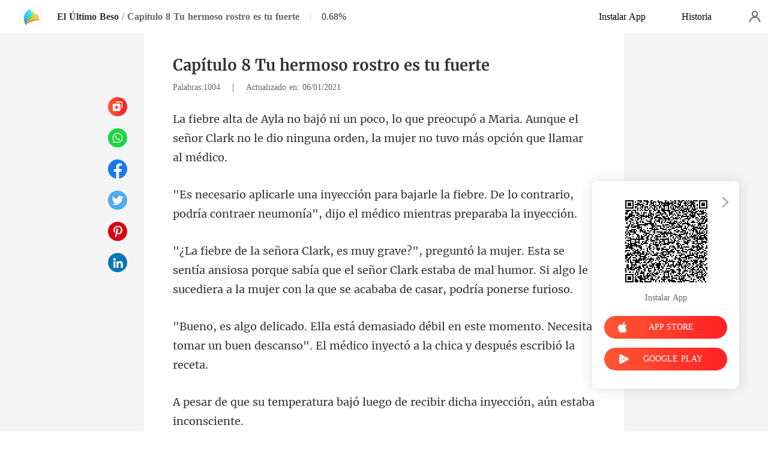

--- FILE ---
content_type: text/html; charset=utf-8
request_url: https://www.manobook.com/readBook/506375/111970/El-%C3%9Altimo-Beso
body_size: 43038
content:
<!doctype html>
<html data-n-head-ssr lang="es" dir="ltr" data-n-head="%7B%22lang%22:%7B%22ssr%22:%22es%22%7D,%22dir%22:%7B%22ssr%22:%22ltr%22%7D%7D">
<head prefix="og: http://ogp.me/ns# fb: http://ogp.me/ns/fb#" data-n-head="%7B%22prefix%22:%7B%22ssr%22:%22og:%20http://ogp.me/ns#%20fb:%20http://ogp.me/ns/fb#%22%7D%7D">
    <meta http-equiv="Expires" content="0"/>
    <meta http-equiv="Pragma" content="no-cache"/>
    <meta http-equiv="Cache-control" content="no-cache"/>
    <meta http-equiv="Cache" content="no-cache"/>
    <meta  charset="utf-8"/><meta  name="viewport" content="width=device-width, initial-scale=1.0, maximum-scale=1.0, minimum-scale=1.0, user-scalable=no"/><meta  name="keywords" content=""/><meta  name="description" content="El Último Beso Capítulo 8 Tu hermoso rostro es tu fuerte de ODALIS PICANO para leer gratis en línea, narra una historia sobre : Para pagar la deuda, desesperada y sin opciones, ella sustituyó a la novia y se casó con el hombre quien era conocido como un diablo al que todos temían y respetaban.
Él"/><meta  property="og:locale" content="es_ES"/><meta  property="og:type" content="book"/><meta  property="og:title" content="El Último Beso novela Capítulo 8 Tu hermoso rostro es tu fuerte de ODALIS PICANO para leer gratis en línea -  - ManoBook"/><meta  property="og:description" content="El Último Beso Capítulo 8 Tu hermoso rostro es tu fuerte de ODALIS PICANO para leer gratis en línea, narra una historia sobre : Para pagar la deuda, desesperada y sin opciones, ella sustituyó a la novia y se casó con el hombre quien era conocido como un diablo al que todos temían y respetaban.
Él"/><meta  property="og:url" content="https://www.manobook.com/readBook/506375/111970/El-%C3%9Altimo-Beso"/><meta  property="og:site_name" content="https://www.manobook.com"/><meta  property="og:image" content="https://cos-spres.cdreader.com/site-375(new)/0/506/coverbigger.jpg?v=fb43a8634678e9e69696fbc17e4daa58"/><meta  property="og:image:alt" content="El Último Beso"/><meta  property="og:book:author" content="ODALIS PICANO"/><meta  property="og:book:release_date" content="2020-12-30T11:56:24+00:00"/><meta  property="og:book:tag" content="Familia"/><meta  property="og:book:tag" content="Primera experiencia"/><meta  property="og:book:tag" content="Identidad oculta"/><meta  property="og:book:tag" content="CEO"/><meta  property="og:book:tag" content="Dominante"/><title>El Último Beso novela Capítulo 8 Tu hermoso rostro es tu fuerte de ODALIS PICANO para leer gratis en línea -  - ManoBook</title><link  rel="icon" type="image/x-icon" href="/favicon.ico"><link  rel="canonical" href="https://www.manobook.com/readBook/506375/111970/El-%C3%9Altimo-Beso"><link  rel="alternate" href="https://m.manobook.com/readBook/506375/111970/El-%C3%9Altimo-Beso" media="only screen and(max-width:640px)"><script  data-hid="gtm-script">if(!window._gtm_init){window._gtm_init=1;(function(w,n,d,m,e,p){w[d]=(w[d]==1||n[d]=='yes'||n[d]==1||n[m]==1||(w[e]&&w[e][p]&&w[e][p]()))?1:0})(window,navigator,'doNotTrack','msDoNotTrack','external','msTrackingProtectionEnabled');(function(w,d,s,l,x,y){w[x]={};w._gtm_inject=function(i){if(w.doNotTrack||w[x][i])return;w[x][i]=1;w[l]=w[l]||[];w[l].push({'gtm.start':new Date().getTime(),event:'gtm.js'});var f=d.getElementsByTagName(s)[0],j=d.createElement(s);j.async=true;j.src='https://www.googletagmanager.com/gtm.js?id='+i;f.parentNode.insertBefore(j,f);}})(window,document,'script','dataLayer','_gtm_ids','_gtm_inject')}</script><script  data-hid="google-tag-manager">!function(e,t,a,n,g){e[n]=e[n]||[],e[n].push({"gtm.start":(new Date).getTime(),event:"gtm.js"});var m=t.getElementsByTagName(a)[0],r=t.createElement(a);r.async=!0,r.src="https://www.googletagmanager.com/gtm.js?id=GTM-PWDLNZK",m.parentNode.insertBefore(r,m)}(window,document,"script","dataLayer")</script><script  data-hid="google-tag-manager-ldjson" type="application/ld+json">{"@context":"https://schema.org","@type":"WebSite","url":"https://www.manobook.com","potentialAction":[{"@type":"SearchAction","target":"https://www.manobook.com/searchHistory?keyword={search_term_string}","query-input":"required name=search_term_string"}]}</script><script  data-hid="google-tag-appinfo-ldjson" type="application/ld+json">{"@context":"https://schema.org","@type":"SoftwareApplication","name":"ManoBook","applicationCategory":"EntertainmentApplication","aggregateRating":{"@type":"AggregateRating","ratingValue":4.5,"ratingCount":142436},"offers":{"@type":"Offer","price":0}}</script><script  data-hid="ldjson-chapter-breadcrumb-schema" type="application/ld+json">{"@context":"https://schema.org","@type":"BreadcrumbList","itemListElement":[{"@type":"ListItem","position":1,"name":"Inicio","item":"https://www.manobook.com"},{"@type":"ListItem","position":2,"name":"Moderno","item":"https://www.manobook.com/Books/Mujeres/Moderno"},{"@type":"ListItem","position":3,"name":"El Último Beso","item":"https://www.manobook.com/bookDetail/506375/Moderno/El-Último-Beso"},{"@type":"ListItem","position":4,"name":"Capítulo 8 Tu hermoso rostro es tu fuerte","item":"https://www.manobook.com/readBook/506375/111970/El-Último-Beso"}]}</script><script  data-hid="ldjson-chapter-schema" type="application/ld+json">{"@context":"https://schema.org","@type":["Article","Chapter"],"@id":"https://www.manobook.com/readBook/506375/111970/El-Último-Beso","name":"Capítulo 8 Tu hermoso rostro es tu fuerte","headline":"Capítulo 8 Tu hermoso rostro es tu fuerte","pageStart":8,"pageEnd":8,"datePublished":"2021-01-06T00:09:00","inLanguage":"sp","author":{"@type":"Person","name":"ODALIS PICANO"},"url":"https://www.manobook.com/readBook/506375/111970/El-Último-Beso","isPartOf":{"@id":"https://www.manobook.com/bookDetail/506375/Moderno/El-Último-Beso","@type":"Book","author":{"@type":"Person","name":"ODALIS PICANO"},"name":"El Último Beso","publisher":{"@type":"Organization","name":"ManoBook","url":"https://www.manobook.com"}}}</script><link rel="preload" href="/_cd/e901ef7.js" as="script"><link rel="preload" href="/_cd/6ae13ae.js" as="script"><link rel="preload" href="/_cd/css/d4d0a47.css" as="style"><link rel="preload" href="/_cd/495d969.js" as="script"><link rel="preload" href="/_cd/css/90cf23b.css" as="style"><link rel="preload" href="/_cd/7f74b1f.js" as="script"><link rel="preload" href="/_cd/css/81a8590.css" as="style"><link rel="preload" href="/_cd/c56d02e.js" as="script"><link rel="preload" href="/_cd/dd4f731.js" as="script"><link rel="stylesheet" href="/_cd/css/d4d0a47.css"><link rel="stylesheet" href="/_cd/css/90cf23b.css"><link rel="stylesheet" href="/_cd/css/81a8590.css">
    <meta name="p:domain_verify" content="bddbabbe37ebf7eeddc05e449033573a"/>
    <script>var g_environment={ASPNETCORE_ENVIRONMENT:"pro",langenv:"sp"};!function(o){var e;if("function"==typeof define&&define.amd&&(define(o),e=!0),"object"==typeof exports&&(module.exports=o(),e=!0),!e){var i=window.Cookies,n=window.Cookies=o();n.noConflict=function(){return window.Cookies=i,n}}}((function(){function o(){for(var o=0,e={};o<arguments.length;o++){var i=arguments[o];for(var n in i)e[n]=i[n]}return e}function e(o){return o.replace(/(%[0-9A-Z]{2})+/g,decodeURIComponent)}return function i(n){function t(){}function c(e,i,c){if("undefined"!=typeof document){"number"==typeof(c=o({path:"/"},t.defaults,c)).expires&&(c.expires=new Date(1*new Date+864e5*c.expires)),c.expires=c.expires?c.expires.toUTCString():"";try{var r=JSON.stringify(i);/^[\{\[]/.test(r)&&(i=r)}catch(o){}i=n.write?n.write(i,e):encodeURIComponent(String(i)).replace(/%(23|24|26|2B|3A|3C|3E|3D|2F|3F|40|5B|5D|5E|60|7B|7D|7C)/g,decodeURIComponent),e=encodeURIComponent(String(e)).replace(/%(23|24|26|2B|5E|60|7C)/g,decodeURIComponent).replace(/[\(\)]/g,escape);var a="";for(var s in c)c[s]&&(a+="; "+s,!0!==c[s]&&(a+="="+c[s].split(";")[0]));return document.cookie=e+"="+i+a}}function r(o,i){if("undefined"!=typeof document){for(var t={},c=document.cookie?document.cookie.split("; "):[],r=0;r<c.length;r++){var a=c[r].split("="),s=a.slice(1).join("=");i||'"'!==s.charAt(0)||(s=s.slice(1,-1));try{var d=e(a[0]);if(s=(n.read||n)(s,d)||e(s),i)try{s=JSON.parse(s)}catch(o){}if(t[d]=s,o===d)break}catch(o){}}return o?t[o]:t}}return t.set=c,t.get=function(o){return r(o,!1)},t.getJSON=function(o){return r(o,!0)},t.remove=function(e,i){c(e,"",o(i,{expires:-1}))},t.defaults={},t.withConverter=i,t}((function(){}))})),Cookies.set("env",g_environment.ASPNETCORE_ENVIRONMENT),Cookies.set("lang",g_environment.langenv);var LANG=g_environment.langenv,ENV=g_environment.ASPNETCORE_ENVIRONMENT,ua="",ipad="",isIphone="",isAndroid="",isMobile="",hostList={ft:{pc:"www.cdreader.com",h5:"mob.cdreader.com"},en:{pc:"www.moboreader.com",h5:"m.moboreader.com"},sp:{pc:"www.manobook.com",h5:"m.manobook.com"},pt:{pc:"www.lera.mobi",h5:"m.lera.mobi"},fr:{pc:"www.kifflire.com",h5:"m.kifflire.com"},ru:{pc:"www.litradnovie.com",h5:"m.litradnovie.com"},jp:{pc:"www.soukainovel.com",h5:"m.soukainovel.com"},id:{pc:"www.bakisah.com",h5:"m.bakisah.com"},th:{pc:"www.meghabook.com",h5:"m.meghabook.com"}},FIRST_ZONE=["cdreader.com","moboreader.com","manobook.com","lera.mobi","kifflire.com","litradnovie.com","soukainovel.com","bakisah.com","meghabook.com"];try{if(isIphone=!(ipad=(ua=navigator.userAgent).match(/(iPad).*OS\s([\d_]+)/))&&ua.match(/(iPhone\sOS)\s([\d_]+)/),isAndroid=ua.match(/(Android)\s+([\d.]+)/),isMobile=isIphone||isAndroid,"micromessenger"==window.navigator.userAgent.toLowerCase().match(/MicroMessenger/i)){let o={win:!1,mac:!1},e=navigator.platform;o.win=0==e.indexOf("Win"),o.mac=0==e.indexOf("Mac"),isMobile=!(o.win||o.mac)}if(console.log("window.location.host",isMobile,isMobile?hostList[LANG].h5:hostList[LANG].pc,window.location.host),FIRST_ZONE.includes(window.location.host)){const o=isMobile?hostList[LANG].h5:hostList[LANG].pc,e=window.location.href.replace(window.location.host,o);window.location.href=e}if(isMobile&&-1===window.location.href.indexOf("client_proid")){let o=window.location.href,e=!1;(ENV.includes("dev")||ENV.includes("test")||ENV.includes("stage"))&&(window.location.href.includes("officialwebsitec1pc")&&(e=!0),o=window.location.href.replace("officialwebsitec1pc","officialwebsitec1mobile")),"pro"===ENV&&(window.location.href.includes(hostList[LANG].pc)&&(e=!0),o=window.location.href.replace(hostList[LANG].pc,hostList[LANG].h5)),-1===window.location.host.indexOf("192.168")&&e?window.location.href=o:console.log("url",o)}}catch(o){}var htmlDom=document.getElementsByTagName("html")[0];htmlDom.style.fontSize="100px",document.addEventListener("gesturestart",(function(o){o.preventDefault()}))</script>
</head>
<body >
<noscript  data-hid="gtm-noscript" data-pbody="true"></noscript><div data-server-rendered="true" id="__cd"><div class="loading-page" style="display:none;" data-v-73dd17ae><canvas id="canvas" data-v-73dd17ae></canvas></div><div id="__layout"><div oncopy="return false;" class="index read-container" data-v-19551836><div class="header" data-v-19551836><div class="header-box flex-ac-js" data-v-19551836><div class="left-box flex-ac" data-v-19551836><a href="/" target="_self" class="flex-ac-jc nuxt-link-active" data-v-19551836><img alt="img" src="/_cd/img/logo.ee0cd91.png" class="logoImg" data-v-19551836></a> <a target="_blank" href="/bookDetail/506375/Moderno/El-%C3%9Altimo-Beso" class="bookName underline ellipsis" data-v-19551836>El Último Beso</a> <span data-v-19551836> / </span> <span class="bookChapter ellipsis" data-v-19551836>Capítulo 8 Tu hermoso rostro es tu fuerte</span> <span class="bookPercent-line" data-v-19551836>|</span> <span class="bookPercent" data-v-19551836>0.68%</span></div> <div class="right-box flex-ac" data-v-19551836><div class="header-item ellipsis" data-v-19551836>Instalar App</div> <div class="header-item ellipsis" data-v-19551836>
          Historia
        </div> <div class="user-box" data-v-19551836></div></div></div></div> <div style="height: 0.56rem" data-v-19551836></div> <!----> <div class="chapter" data-v-19551836><!----> <style data-v-19551836>
      p.zGC6B::before{content: attr(bXvgp)} p.zGC6B::after{content: attr(gI9ts)} p.fS4bJ::before{content: attr(jxfmR)} p.fS4bJ::after{content: attr(FLZao)} p.n9Obe::before{content: attr(LkBLi)} p.n9Obe::after{content: attr(Q5dYx)} p.vcSQh::before{content: attr(RDvRJ)} p.vcSQh::after{content: attr(OdufP)} p.gTDIB::before{content: attr(D0Tfm)} p.gTDIB::after{content: attr(yeiYs)} p.ifU94::before{content: attr(gu9O0)} p.ifU94::after{content: attr(MQsdm)} p.M3GnC::before{content: attr(b9jOR)} p.M3GnC::after{content: attr(SLIHp)} p.clBju::before{content: attr(LEwuY)} p.clBju::after{content: attr(jkbwF)} p.M7WA9::before{content: attr(SzJzG)} p.M7WA9::after{content: attr(v86EE)} p.DNfvD::before{content: attr(nXLxD)} p.DNfvD::after{content: attr(y6Kyi)} p.DywKt::before{content: attr(Qudd1)} p.DywKt::after{content: attr(HeKKA)} p.nFt29::before{content: attr(Xq0OO)} p.nFt29::after{content: attr(MkheU)} p.hKnjU::before{content: attr(FCmIh)} p.hKnjU::after{content: attr(C8pG8)} p.IwrSg::before{content: attr(N6XfY)} p.IwrSg::after{content: attr(SJGaV)} p.csi7o::before{content: attr(Wa9QN)} p.csi7o::after{content: attr(SW8G1)} p.rqhIu::before{content: attr(o917w)} p.rqhIu::after{content: attr(nlgZc)} p.CFsAM::before{content: attr(mmF19)} p.CFsAM::after{content: attr(DG8o9)} p.ofEKO::before{content: attr(XfIz4)} p.ofEKO::after{content: attr(t1VIB)} p.TNL8A::before{content: attr(cOSP9)} p.TNL8A::after{content: attr(XyQcJ)} p.vMXiZ::before{content: attr(kqv4J)} p.vMXiZ::after{content: attr(ZZfi6)} p.sOvu2::before{content: attr(ILSch)} p.sOvu2::after{content: attr(J7mLr)} p.acwQM::before{content: attr(RM5xv)} p.acwQM::after{content: attr(mlikA)} p.ZVoOj::before{content: attr(B6woE)} p.ZVoOj::after{content: attr(F46ms)} p.PC5bf::before{content: attr(Axsik)} p.PC5bf::after{content: attr(BKaZE)} p.Ig5PD::before{content: attr(kzXh9)} p.Ig5PD::after{content: attr(SvUsP)} p.cNYj3::before{content: attr(baVgj)} p.cNYj3::after{content: attr(mSFNE)} p.pEUTy::before{content: attr(dbbGb)} p.pEUTy::after{content: attr(pdqIr)} p.Ddkdw::before{content: attr(FxcLl)} p.Ddkdw::after{content: attr(UVw8Q)} p.zAzmN::before{content: attr(MvYeJ)} p.zAzmN::after{content: attr(ybY8R)} p.s599c::before{content: attr(UKs5W)} p.s599c::after{content: attr(RuSq1)} p.oFZil::before{content: attr(Yuh8A)} p.oFZil::after{content: attr(f2SMZ)} p.GJ8dS::before{content: attr(Vru2N)} p.GJ8dS::after{content: attr(a22Ji)} p.eCgF4::before{content: attr(ft5kw)} p.eCgF4::after{content: attr(KQT6V)} p.shhyA::before{content: attr(rgUmB)} p.shhyA::after{content: attr(UQzSc)} p.Qouyd::before{content: attr(gLOfJ)} p.Qouyd::after{content: attr(fuhLY)} p.WkgP6::before{content: attr(Vn4qs)} p.WkgP6::after{content: attr(mPWyW)} p.G5tMv::before{content: attr(TH1Xc)} p.G5tMv::after{content: attr(roPUl)} 
    </style> <div class="chapter-msg" data-v-19551836><h2 class="chapter-name" data-v-19551836>Capítulo 8 Tu hermoso rostro es tu fuerte</h2> <div data-v-19551836><span class="chapter-word" data-v-19551836>Palabras:1004 </span>
           |   
        <span class="chapter-time" data-v-19551836>Actualizado en: 06/01/2021</span></div> <div class="chapter-content" data-v-19551836><div data-v-19551836><p gI9ts="den, la mujer no tuvo más opción que llamar al médico. " bXvgp="La fiebre alta de Ayla no bajó ni un poco, lo que preoc" class="p_sj zGC6B">upó a Maria. Aunque el señor Clark no le dio ninguna or</p><p ql4tK="" vUSAQ="" class="p_sj NFcTY"></p><p jxfmR="&quot;Es necesario aplicarle una inyección para bajarle " FLZao="a&quot;, dijo el médico mientras preparaba la inyección. " class="p_sj fS4bJ">la fiebre. De lo contrario, podría contraer neumoní</p><p bZnnn="" TP5Qi="" class="p_sj JUawm"></p><p Q5dYx="sucediera a la mujer con la que se acababa de casar, podría ponerse furioso. " LkBLi="&quot;¿La fiebre de la señora Clark, es muy grave?&quot;, preguntó la mujer. Esta se se" class="p_sj n9Obe">ntía ansiosa porque sabía que el señor Clark estaba de mal humor. Si algo le </p><p dcg7K="" ekiUk="" class="p_sj hvc0p"></p><p RDvRJ="&quot;Bueno, es algo delicado. Ella está demasiado débil en" OdufP="dico inyectó a la chica y después escribió la receta. " class="p_sj vcSQh"> este momento. Necesita tomar un buen descanso&quot;. El mé</p><p XQY9O="" gzoIt="" class="p_sj EmeWo"></p><p D0Tfm="A pesar de que su temperatura b" yeiYs="cción, aún estaba inconsciente. " class="p_sj gTDIB">ajó luego de recibir dicha inye</p><p ZbvH9="" g5WOC="" class="p_sj Ydyaj"></p><p gu9O0="Brian regresó casi a amanecer. Al" MQsdm=" nadie allí. &quot;¡Maria!&quot;, gritó él. " class="p_sj ifU94"> entrar al pasillo, no encontró a</p><p iENf7="" LEsML="" class="p_sj xK62b"></p><p SLIHp="sde su habitación. " b9jOR="&quot;Señor, volvió&quot;, " class="p_sj M3GnC">respondió ella de</p><p fqMd7="" G4vAF="" class="p_sj CwTqH"></p><p jkbwF=" habitación!&quot;. Detestaba que otras personas tocaran sus pertenencias. " LEwuY="El hombre refunfuñó, subió las escaleras y descubrió que su esposa se" class="p_sj clBju">guía sin despertar. Rápidamente ordenó: &quot;¡Envíala abajo! ¡Y limpia mi</p><p lGqrs="" EGuhQ="" class="p_sj MaBCU"></p><p v86EE=". Pero, ¿cómo regresó a su habitación? Se agarró la cabeza, sentía mucho dolor, y, una debilidad extrema en su cuerpo. " SzJzG="Maria y Ruben bajaron a la chica al primer piso y la llevaron a su habitación. Al día siguiente, cuando Ayla por fin re" class="p_sj M7WA9">cobró el sentido, era casi mediodía. Observó la habitación y recordó con lentitud lo que había pasado la noche anterior</p><p j43pP="" Ix1fH="" class="p_sj MQXDD"></p><p nXLxD="En ese momento, Maria abrió la puerta y entró. &quot;¡Ah! Seño" y6Kyi="a&quot;, expresó la mujer. Al rato, le llevó lo que prometió. " class="p_sj DNfvD">ra Clark, ya despertó. Entonces le traeré un poco de aven</p><p DU63U="" wR5sV="" class="p_sj CmNZy"></p><p HeKKA="salud, puesto que si no recuperaba su fuerza, no podía ir a la escuela. " Qudd1="&quot;Te agradezco, Maria. Gracias por cuidar de mí anoche&quot;, dijo la chica. " class="p_sj DywKt">De hecho, ella se encontraba más preocupada por las clases, que por su </p><p avRqb="" lFe8D="" class="p_sj TVuLl"></p><p Xq0OO="&quot;No se preocupe, pero cuídese mucho en el futuro ¿Cómo puede b" MkheU="ía asustado mucho al ver que la chica tenía la fiebre tan alta. " class="p_sj nFt29">añarse con agua fría tan descuidadamente?&quot;, dijo Maria. Se hab</p><p Bzxkb="" xqEfi="" class="p_sj eydAW"></p><p FCmIh="Ayla sonrió con impotencia. " C8pG8="te en el futuro&quot;, respondió. " class="p_sj hKnjU">&quot;Está bien, lo tendré presen</p><p oVgKO="" PSC7L="" class="p_sj Filsm"></p><p SJGaV="d, Lyle la llevó hasta la escuela. " N6XfY="Como pudo, se las arregló para ir" class="p_sj IwrSg"> a clases, a pesar de la debilida</p><p ECOF8="" nVD0K="" class="p_sj Dq15K"></p><p Wa9QN="Ella siempre había preferido sentarse en la primera " SW8G1="r afectar a otros estudiantes si continuaba tosiendo. " class="p_sj csi7o">fila, pero hoy eligió la última, ya que le daba temo</p><p yiLJz="" rhMvY="" class="p_sj nAFUK"></p><p nlgZc=" de clase no paraban de hablar en voz baja. " o917w="Sin embargo, la chica no pudo evitar escuc" class="p_sj rqhIu">har los chismes sobre ella, sus compañeros</p><p Ra7Xy="" BFv1Q="" class="p_sj Hsn0p"></p><p mmF19="&quot;Vi que Ayla llegó en un auto lujoso esta " DG8o9="llonario&quot;, expresó uno de sus compañeros. " class="p_sj CFsAM">mañana. Escuché que encontró un anciano mi</p><p VIGFd="" MPj1u="" class="p_sj jR1k5"></p><p XfIz4="&quot;¿En serio? ¿Cómo puede ser tan desvergonzada como para ac" t1VIB=", resulta que también es una oportunista&quot;, dijo otro chico. " class="p_sj ofEKO">ostarse con un viejo rico? Ella es muy bonita, sin embargo</p><p HHFCL="" TwxjS="" class="p_sj ntxZD"></p><p XyQcJ="rmoso rostro es tu fuerte!&quot;, contestó alguien más. " cOSP9="&quot;¿Y de qué le sirve ser hermosa?&quot;, preguntó algui" class="p_sj TNL8A">en en tono de burla. &quot;¡Si no tienes dinero, tu he</p><p y9j3p="" fxxZX="" class="p_sj kaBxo"></p><p kqv4J="A la chica le impactó saber q" ZZfi6="nsaran algo tan ruin de ella. " class="p_sj vMXiZ">ue sus compañeros de clase pe</p><p mmIKr="" yiJ73="" class="p_sj Jl5Bs"></p><p J7mLr="s. Y debido a eso, era evidente que su futuro albergaba muchos rumores. " ILSch="Como muchos estudiantes habían presenciado que ella había llegado en u" class="p_sj sOvu2">n lujoso auto el segundo día de la clase, le dedicaron miradas extraña</p><p KlWdT="" SdHlf="" class="p_sj mcmZ9"></p><p mlikA=" cama y notó que tenía el rostro pálido. Preocupada le preguntó: &quot;Ayla, ¿te encuentras bien?&quot;. " RM5xv="Ayla se sintió incómoda y sin apetito durante la hora del almuerzo, así que regresó a su dormi" class="p_sj acwQM">torio para descansar. Una de sus compañeras de cuarto, Veronica Keating, la vio acostada en la</p><p yMBD3="" NdG94="" class="p_sj okz6J"></p><p F46ms=" contestó Ayla sonriendo débilmente. " B6woE="&quot;Sí, estoy bien. Solo que me sentía" class="p_sj ZVoOj"> algo mareada. y vine a descansar&quot;,</p><p tNjUq="" D9PQI="" class="p_sj XLKG7"></p><p Axsik="Veronica le sirvió un v" BKaZE="&quot;Toma un poco de agua&quot;. " class="p_sj PC5bf">aso de agua y le dijo; </p><p sidPx="" wxm29="" class="p_sj Xw3tN"></p><p kzXh9="&quot;Gracias&quot;, contestó la chica. S" SvUsP="abía sido muy cortés con ella. " class="p_sj Ig5PD">u compañera de cuarto siempre h</p><p OVShn="" OyeDp="" class="p_sj nlmXX"></p><p baVgj="&quot;Veronica, no te preocupes por ella. Seguramente tuvo una noche difícil. Probablem" mSFNE="precio. Odiaba a las mujeres que usaban su belleza para obtener cosas, como Ayla. " class="p_sj cNYj3">ente, esa es la razón por la que se siente exhausta&quot;, agregó Lisa Williams con des</p><p e77UF="" ahqVp="" class="p_sj bJXWc"></p><p pdqIr="dijo Veronica mirando a Lisa. " dbbGb="&quot;Lisa, ¿cómo puedes decir una " class="p_sj pEUTy">cosa así? Ayla está enferma&quot;, </p><p ThtWa="" tcuMy="" class="p_sj x2URE"></p><p UVw8Q="ques de ella&quot;. La chica soltó un bufido después de decir aquello y salió de la habitación. " FxcLl="Burlonamente, Lisa contestó &quot;Claro, quién sabe qué tipo de enfermedad le transmitió ese h" class="p_sj Ddkdw">ombre. Es una indiscreta, no le importa presumir su vida privada. Es mejor que no te acer</p><p HnQAk="" L9kOc="" class="p_sj rzI3G"></p><p MvYeJ="Al notar que el rostro de Ayla palidecía aún más," ybY8R="onfío en ti. Sé que no eres ese tipo de persona&quot;. " class="p_sj zAzmN"> Veronica se acercó a ella y la consoló: &quot;Yo sí c</p><p uS0hF="" wHfd3="" class="p_sj GSipl"></p><p UKs5W="&quot;Gracias por creer en mí&quot;, respondió Ayla. Ella era intro" RuSq1=" la escuela. Veronica era la única que hablaba con ella. " class="p_sj s599c">vertida y de pocos amigos. De hecho, nunca tuvo muchos en</p><p W9PER="" wjPL3="" class="p_sj EZYxH"></p><p Yuh8A="Brian bajó las escaleras cuand" f2SMZ="á mi esposa, Maria?&quot;, preguntó. " class="p_sj oFZil">o ya era mediodía. &quot;¿Dónde est</p><p kYi1T="" FXYeW="" class="p_sj QcZ6a"></p><p Vru2N="&quot;Ella se fue a la esc" a22Ji="ujer con sinceridad. " class="p_sj GJ8dS">uela&quot;, respondió la m</p><p Nb10i="" bodX8="" class="p_sj XuGcY"></p><p KQT6V="? ¿Había ido para ver a ese chico llamado Toby? " ft5kw="&quot;¿Qué?&quot;, espetó Brian, apretando la mandíbula. ¿" class="p_sj eCgF4">Tenía fuerza suficiente para ir hoy a la escuela</p><p oZPoz="" NRems="" class="p_sj ruGBm"></p><p UQzSc="iera molesto. Pero si la señora Clark no tomaba su medicina, podría volver a enfermarse. " rgUmB="&quot;Señor, la señora Clark se fue apurada esta mañana, y olvidó tomar su medicina. ¿Quiere" class="p_sj shhyA"> que se la envíe?&quot;. preguntó Maria con cautela. Le atemorizaba que el Señor Clark estuv</p><p gpS83="" JhmfC="" class="p_sj M9rSR"></p><p gLOfJ="&quot;No&quot;, respondió Brian, haciendo un gesto de indiferencia" fuhLY="a, así que no era necesario que recibiera más atención. " class="p_sj Qouyd"> con la mano. Ella ya tenía un hombre que cuidara de ell</p><p eVPtB="" Fkbpb="" class="p_sj xQlFj"></p><p Vn4qs="No esperaba que esa mujer se atreviera a romper las reglas u" mPWyW="lla. No obstante, ahora ya tenía suficiente y estaba harto. " class="p_sj WkgP6">na y otra vez. Hasta los momentos, él había sido bueno con e</p><p KxBkc="" HWvwT="" class="p_sj ywvQ4"></p><p roPUl=" resto de la frase cuando Brian la miró. " TH1Xc="&quot;Pero, señor, la señora Clark...&quot;. Maria " class="p_sj G5tMv">quería decir algo más, aunque se tragó el</p><p XQnUj="" sAZWV="" class="p_sj c2YbL"></p></div></div> <!----> <!----> <!----> <div class="flex-ac-jc" style="margin-top: 0.5rem" data-v-19551836><a href="/readBook/506375/111841/El-%C3%9Altimo-Beso" class="chapter-btn active" data-v-19551836>
          Anterior
        </a> <div class="interval" data-v-19551836></div> <a href="/readBook/506375/111972/El-%C3%9Altimo-Beso" class="chapter-btn active-btn" data-v-19551836>
          Siguiente
        </a></div> <div class="like-box" data-v-19551836><h2 class="like-title" data-v-19551836>Quizás también le guste</h2> <div class="like-items flex" data-v-19551836><div class="like-item" data-v-19551836><a href="/bookDetail/14603375/Moderno/Tener-hijo-con-mi-mejor-amigo" data-v-19551836><div class="lazy-image book-img imgHover" data-v-7919aefc data-v-19551836><img src="https://cos-spres.cdreader.com/site-375(new)/0/14603/coverbig.jpg?v=c3ba548dcefc788e9863a9b67464b162" alt="Tener hijo con mi mejor amigo" class="real-image" data-v-7919aefc> <div data-v-7919aefc></div></div> <h3 class="i-title ellipsis--l2" data-v-19551836>Tener hijo con mi mejor amigo</h3></a> <a target="_blank" href="/author/PR-158675618" class="i-classify" data-v-19551836>PR</a></div><div class="like-item" data-v-19551836><a href="/bookDetail/13569375/Moderno/Atra%C3%ADdo-por-mi-mujer-de-mil-caras" data-v-19551836><div class="lazy-image book-img imgHover" data-v-7919aefc data-v-19551836><img src="https://cos-spres.cdreader.com/site-375(new)/0/13569/coverbig.jpg?v=2c47cc64883841d31e1b3e4c374723ce" alt="Atraído por mi mujer de mil caras" class="real-image" data-v-7919aefc> <div data-v-7919aefc></div></div> <h3 class="i-title ellipsis--l2" data-v-19551836>Atraído por mi mujer de mil caras</h3></a> <a target="_blank" href="/author/Ocean-Blue-39132124" class="i-classify" data-v-19551836>Ocean Blue</a></div><div class="like-item" data-v-19551836><a href="/bookDetail/13103375/Romance/La-Desheredada-de-la-Familia" data-v-19551836><div class="lazy-image book-img imgHover" data-v-7919aefc data-v-19551836><img src="https://cos-spres.cdreader.com/site-375(new)/0/13103/coverbig.jpg?v=cd99694b2c7ad08866bec034a76debdd" alt="La Desheredada de la Familia " class="real-image" data-v-7919aefc> <div data-v-7919aefc></div></div> <h3 class="i-title ellipsis--l2" data-v-19551836>La Desheredada de la Familia </h3></a> <a target="_blank" href="/author/Nieves-G%C3%B3mez--132706107" class="i-classify" data-v-19551836>Nieves Gómez </a></div><div class="like-item" data-v-19551836><a href="/bookDetail/20722375/Moderno/El-fr%C3%ADo-CEO-ruega-por-mi-amor" data-v-19551836><div class="lazy-image book-img imgHover" data-v-7919aefc data-v-19551836><img src="https://cos-spres.cdreader.com/site-375(new)/0/20722/coverbig.jpg?v=082eb4733e86a643fa6e0c1a17ce777c" alt="El frío CEO ruega por mi amor" class="real-image" data-v-7919aefc> <div data-v-7919aefc></div></div> <h3 class="i-title ellipsis--l2" data-v-19551836>El frío CEO ruega por mi amor</h3></a> <a target="_blank" href="/author/Rowan-West-114199368" class="i-classify" data-v-19551836>Rowan West</a></div><div class="like-item" data-v-19551836><a href="/bookDetail/19944375/Moderno/Una-vez-la-esposa-tonta-ahora-su-eterna-obsesi%C3%B3n" data-v-19551836><div class="lazy-image book-img imgHover" data-v-7919aefc data-v-19551836><img src="https://cos-spres.cdreader.com/site-375(new)/0/19944/coverbig.jpg?v=b7d2c2ca62fa128fa0123ccc84169d09" alt="Una vez la esposa tonta, ahora su eterna obsesión" class="real-image" data-v-7919aefc> <div data-v-7919aefc></div></div> <h3 class="i-title ellipsis--l2" data-v-19551836>Una vez la esposa tonta, ahora su eterna obsesión</h3></a> <a target="_blank" href="/author/Calla-Rhodes-39132124" class="i-classify" data-v-19551836>Calla Rhodes</a></div><div class="like-item" data-v-19551836><a href="/bookDetail/20840375/Mafia/NEGOCIOS-DEL-ALMA" data-v-19551836><div class="lazy-image book-img imgHover" data-v-7919aefc data-v-19551836><img src="https://cos-spres.cdreader.com/site-375(new)/0/20840/coverbig.jpg?v=1a0702a9a5f36a2726fa05f79dacefb9" alt="NEGOCIOS DEL ALMA" class="real-image" data-v-7919aefc> <div data-v-7919aefc></div></div> <h3 class="i-title ellipsis--l2" data-v-19551836>NEGOCIOS DEL ALMA</h3></a> <a target="_blank" href="/author/MAINUMBY-128256419" class="i-classify" data-v-19551836>MAINUMBY</a></div></div></div></div></div> <div class="catalog" data-v-19551836><div class="catalogLoading flex-ac-jc" data-v-19551836><!----></div> <div class="catalog-header" data-v-19551836><img alt="img" src="[data-uri]" class="catalog-close" data-v-19551836> <h3 class="catalog-title" data-v-19551836>
        Contenido
      </h3></div> <div class="catalog-list" data-v-19551836><a href="/readBook/506375/111357/El-%C3%9Altimo-Beso" class="catalog-item" data-v-19551836>
        Capítulo 1 Ella era solo una sustituta
        <!----></a><a href="/readBook/506375/111647/El-%C3%9Altimo-Beso" class="catalog-item" data-v-19551836>
        Capítulo 2 Él odiaba su hipocresía
        <!----></a><a href="/readBook/506375/111648/El-%C3%9Altimo-Beso" class="catalog-item" data-v-19551836>
        Capítulo 3 Ella no tenía elección
        <!----></a><a href="/readBook/506375/111651/El-%C3%9Altimo-Beso" class="catalog-item" data-v-19551836>
        Capítulo 4 Comprometida
        <!----></a><a href="/readBook/506375/111820/El-%C3%9Altimo-Beso" class="catalog-item" data-v-19551836>
        Capítulo 5 Prometiéndole
        <!----></a><a href="/readBook/506375/111823/El-%C3%9Altimo-Beso" class="catalog-item" data-v-19551836>
        Capítulo 6 Dándole una oportunidad
        <!----></a><a href="/readBook/506375/111841/El-%C3%9Altimo-Beso" class="catalog-item" data-v-19551836>
        Capítulo 7 Haciéndolo enojar sin intención
        <!----></a><a href="/readBook/506375/111970/El-%C3%9Altimo-Beso" class="catalog-item active" data-v-19551836>
        Capítulo 8 Tu hermoso rostro es tu fuerte
        <!----></a><a href="/readBook/506375/111972/El-%C3%9Altimo-Beso" class="catalog-item" data-v-19551836>
        Capítulo 9 Solo ella tenía permiso para estar enojada
        <!----></a><a href="/readBook/506375/112291/El-%C3%9Altimo-Beso" class="catalog-item" data-v-19551836>
        Capítulo 10 Él tenía otra mujer
        <!----></a><a href="/readBook/506375/112293/El-%C3%9Altimo-Beso" class="catalog-item" data-v-19551836>
        Capítulo 11 Molestándola descaradamente
        <div class="read-by-app-icon" data-v-19551836></div></a><a href="/readBook/506375/112294/El-%C3%9Altimo-Beso" class="catalog-item" data-v-19551836>
        Capítulo 12 Todavía era el mismo Toby
        <div class="read-by-app-icon" data-v-19551836></div></a><a href="/readBook/506375/112295/El-%C3%9Altimo-Beso" class="catalog-item" data-v-19551836>
        Capítulo 13 Manteniendo la dignidad
        <div class="read-by-app-icon" data-v-19551836></div></a><a href="/readBook/506375/112332/El-%C3%9Altimo-Beso" class="catalog-item" data-v-19551836>
        Capítulo 14 Tratando de compensarlo a su manera
        <div class="read-by-app-icon" data-v-19551836></div></a><a href="/readBook/506375/112531/El-%C3%9Altimo-Beso" class="catalog-item" data-v-19551836>
        Capítulo 15 Él tiene una prometida
        <div class="read-by-app-icon" data-v-19551836></div></a><a href="/readBook/506375/112559/El-%C3%9Altimo-Beso" class="catalog-item" data-v-19551836>
        Capítulo 16 Su libertad
        <div class="lock-img" data-v-19551836></div></a><a href="/readBook/506375/112825/El-%C3%9Altimo-Beso" class="catalog-item" data-v-19551836>
        Capítulo 17 Ella se doblegó una vez más
        <div class="lock-img" data-v-19551836></div></a><a href="/readBook/506375/113068/El-%C3%9Altimo-Beso" class="catalog-item" data-v-19551836>
        Capítulo 18 Él quería conocerla realmente
        <div class="lock-img" data-v-19551836></div></a><a href="/readBook/506375/114230/El-%C3%9Altimo-Beso" class="catalog-item" data-v-19551836>
        Capítulo 19 Hizo su mejor esfuerzo por verla
        <div class="lock-img" data-v-19551836></div></a><a href="/readBook/506375/114234/El-%C3%9Altimo-Beso" class="catalog-item" data-v-19551836>
        Capítulo 20 Fingiendo que no había sucedido nada
        <div class="lock-img" data-v-19551836></div></a><a href="/readBook/506375/114235/El-%C3%9Altimo-Beso" class="catalog-item" data-v-19551836>
        Capítulo 21 Paga el precio
        <div class="lock-img" data-v-19551836></div></a><a href="/readBook/506375/114236/El-%C3%9Altimo-Beso" class="catalog-item" data-v-19551836>
        Capítulo 22 Ellas eran personas completamente distintas
        <div class="lock-img" data-v-19551836></div></a><a href="/readBook/506375/114237/El-%C3%9Altimo-Beso" class="catalog-item" data-v-19551836>
        Capítulo 23 Ella es mi esposa
        <div class="lock-img" data-v-19551836></div></a><a href="/readBook/506375/114239/El-%C3%9Altimo-Beso" class="catalog-item" data-v-19551836>
        Capítulo 24 Él controlaba su vida
        <div class="lock-img" data-v-19551836></div></a><a href="/readBook/506375/114240/El-%C3%9Altimo-Beso" class="catalog-item" data-v-19551836>
        Capítulo 25 No llores más
        <div class="lock-img" data-v-19551836></div></a><a href="/readBook/506375/114241/El-%C3%9Altimo-Beso" class="catalog-item" data-v-19551836>
        Capítulo 26 Él era su pesadilla
        <div class="lock-img" data-v-19551836></div></a><a href="/readBook/506375/114242/El-%C3%9Altimo-Beso" class="catalog-item" data-v-19551836>
         Capítulo 27 ¿Qué más podía esperar ella 
        <div class="lock-img" data-v-19551836></div></a><a href="/readBook/506375/114355/El-%C3%9Altimo-Beso" class="catalog-item" data-v-19551836>
        Capítulo 28 No tenía a dónde ir
        <div class="lock-img" data-v-19551836></div></a><a href="/readBook/506375/114380/El-%C3%9Altimo-Beso" class="catalog-item" data-v-19551836>
        Capítulo 29 Por favor, ayúdame
        <div class="lock-img" data-v-19551836></div></a><a href="/readBook/506375/115028/El-%C3%9Altimo-Beso" class="catalog-item" data-v-19551836>
        Capítulo 30 Ella estaba dispuesta a hacerlo
        <div class="lock-img" data-v-19551836></div></a><a href="/readBook/506375/136713/El-%C3%9Altimo-Beso" class="catalog-item" data-v-19551836>
        Capítulo 31 Dejar de hacerle la vida miserable
        <div class="lock-img" data-v-19551836></div></a><a href="/readBook/506375/136726/El-%C3%9Altimo-Beso" class="catalog-item" data-v-19551836>
        Capítulo 32 Deber de esposa
        <div class="lock-img" data-v-19551836></div></a><a href="/readBook/506375/136730/El-%C3%9Altimo-Beso" class="catalog-item" data-v-19551836>
        Capítulo 33 Solo desprecio
        <div class="lock-img" data-v-19551836></div></a><a href="/readBook/506375/136733/El-%C3%9Altimo-Beso" class="catalog-item" data-v-19551836>
        Capítulo 34 No puedo negarme
        <div class="lock-img" data-v-19551836></div></a><a href="/readBook/506375/136736/El-%C3%9Altimo-Beso" class="catalog-item" data-v-19551836>
        Capítulo 35 Perdió el derecho a amarlo
        <div class="lock-img" data-v-19551836></div></a><a href="/readBook/506375/136739/El-%C3%9Altimo-Beso" class="catalog-item" data-v-19551836>
        Capítulo 36 Tomar esa decisión por Lala
        <div class="lock-img" data-v-19551836></div></a><a href="/readBook/506375/136742/El-%C3%9Altimo-Beso" class="catalog-item" data-v-19551836>
        Capítulo 37 No hay forma de escapar
        <div class="lock-img" data-v-19551836></div></a><a href="/readBook/506375/136745/El-%C3%9Altimo-Beso" class="catalog-item" data-v-19551836>
        Capítulo 38 No quiere tener un hijo
        <div class="lock-img" data-v-19551836></div></a><a href="/readBook/506375/136749/El-%C3%9Altimo-Beso" class="catalog-item" data-v-19551836>
        Capítulo 39 Hacerle pasar un mal rato
        <div class="lock-img" data-v-19551836></div></a><a href="/readBook/506375/136753/El-%C3%9Altimo-Beso" class="catalog-item" data-v-19551836>
        Capítulo 40 Verdadera esposa
        <div class="lock-img" data-v-19551836></div></a><a href="/readBook/506375/137478/El-%C3%9Altimo-Beso" class="catalog-item" data-v-19551836>
        Capítulo 41 Sentir pena por ella
        <div class="lock-img" data-v-19551836></div></a><a href="/readBook/506375/137482/El-%C3%9Altimo-Beso" class="catalog-item" data-v-19551836>
        Capítulo 42 Él hace las cosas según su estado de ánimo
        <div class="lock-img" data-v-19551836></div></a><a href="/readBook/506375/137489/El-%C3%9Altimo-Beso" class="catalog-item" data-v-19551836>
        Capítulo 43 Si ella es feliz, él lo será también
        <div class="lock-img" data-v-19551836></div></a><a href="/readBook/506375/137493/El-%C3%9Altimo-Beso" class="catalog-item" data-v-19551836>
        Capítulo 44 Enamorarte de mí es la destrucción
        <div class="lock-img" data-v-19551836></div></a><a href="/readBook/506375/137522/El-%C3%9Altimo-Beso" class="catalog-item" data-v-19551836>
        Capítulo 45 La invitación de boda
        <div class="lock-img" data-v-19551836></div></a><a href="/readBook/506375/137551/El-%C3%9Altimo-Beso" class="catalog-item" data-v-19551836>
        Capítulo 46 Asistir a la boda de Toby
        <div class="lock-img" data-v-19551836></div></a><a href="/readBook/506375/137581/El-%C3%9Altimo-Beso" class="catalog-item" data-v-19551836>
        Capítulo 47 Esconderse
        <div class="lock-img" data-v-19551836></div></a><a href="/readBook/506375/137606/El-%C3%9Altimo-Beso" class="catalog-item" data-v-19551836>
        Capítulo 48 En el club
        <div class="lock-img" data-v-19551836></div></a><a href="/readBook/506375/137653/El-%C3%9Altimo-Beso" class="catalog-item" data-v-19551836>
        Capítulo 49 Imposible pagar las deudas
        <div class="lock-img" data-v-19551836></div></a><a href="/readBook/506375/137695/El-%C3%9Altimo-Beso" class="catalog-item" data-v-19551836>
         Capítulo 50 ¿Tienes fiebre 
        <div class="lock-img" data-v-19551836></div></a><a href="/readBook/506375/137712/El-%C3%9Altimo-Beso" class="catalog-item" data-v-19551836>
        Capítulo 51 Él no hará una excepción
        <div class="lock-img" data-v-19551836></div></a><a href="/readBook/506375/138127/El-%C3%9Altimo-Beso" class="catalog-item" data-v-19551836>
        Capítulo 52 No odia ese cambio
        <div class="lock-img" data-v-19551836></div></a><a href="/readBook/506375/138680/El-%C3%9Altimo-Beso" class="catalog-item" data-v-19551836>
        Capítulo 53 Como su verdadera esposa
        <div class="lock-img" data-v-19551836></div></a><a href="/readBook/506375/139594/El-%C3%9Altimo-Beso" class="catalog-item" data-v-19551836>
        Capítulo 54 Él jamás permitiría que sus deseos se hicieran realidad
        <div class="lock-img" data-v-19551836></div></a><a href="/readBook/506375/140012/El-%C3%9Altimo-Beso" class="catalog-item" data-v-19551836>
        Capítulo 55 Olvídate de él
        <div class="lock-img" data-v-19551836></div></a><a href="/readBook/506375/140650/El-%C3%9Altimo-Beso" class="catalog-item" data-v-19551836>
        Capítulo 56 Embarazada
        <div class="lock-img" data-v-19551836></div></a><a href="/readBook/506375/142219/El-%C3%9Altimo-Beso" class="catalog-item" data-v-19551836>
        Capítulo 57 Me mentiste
        <div class="lock-img" data-v-19551836></div></a><a href="/readBook/506375/143708/El-%C3%9Altimo-Beso" class="catalog-item" data-v-19551836>
         Capítulo 58 ¿Estás embarazada 
        <div class="lock-img" data-v-19551836></div></a><a href="/readBook/506375/146543/El-%C3%9Altimo-Beso" class="catalog-item" data-v-19551836>
        Capítulo 59 Deshacerse del niño
        <div class="lock-img" data-v-19551836></div></a><a href="/readBook/506375/148174/El-%C3%9Altimo-Beso" class="catalog-item" data-v-19551836>
        Capítulo 60 Último recurso
        <div class="lock-img" data-v-19551836></div></a><a href="/readBook/506375/148662/El-%C3%9Altimo-Beso" class="catalog-item" data-v-19551836>
        Capítulo 61 Volver con él
        <div class="lock-img" data-v-19551836></div></a><a href="/readBook/506375/148751/El-%C3%9Altimo-Beso" class="catalog-item" data-v-19551836>
        Capítulo 62 Aborto
        <div class="lock-img" data-v-19551836></div></a><a href="/readBook/506375/148787/El-%C3%9Altimo-Beso" class="catalog-item" data-v-19551836>
        Capítulo 63 Ella quiere morir
        <div class="lock-img" data-v-19551836></div></a><a href="/readBook/506375/149083/El-%C3%9Altimo-Beso" class="catalog-item" data-v-19551836>
         Capítulo 64 ¿Sigo estando viva 
        <div class="lock-img" data-v-19551836></div></a><a href="/readBook/506375/149616/El-%C3%9Altimo-Beso" class="catalog-item" data-v-19551836>
        Capítulo 65 Ya todo debería haber terminado
        <div class="lock-img" data-v-19551836></div></a><a href="/readBook/506375/150107/El-%C3%9Altimo-Beso" class="catalog-item" data-v-19551836>
        Capítulo 66 No merezco ser madre
        <div class="lock-img" data-v-19551836></div></a><a href="/readBook/506375/150546/El-%C3%9Altimo-Beso" class="catalog-item" data-v-19551836>
        Capítulo 67 Muerta en vida
        <div class="lock-img" data-v-19551836></div></a><a href="/readBook/506375/151055/El-%C3%9Altimo-Beso" class="catalog-item" data-v-19551836>
        Capítulo 68 No quería estar a su lado
        <div class="lock-img" data-v-19551836></div></a><a href="/readBook/506375/151594/El-%C3%9Altimo-Beso" class="catalog-item" data-v-19551836>
        Capítulo 69 Embriagarse para dejar de sentir dolor
        <div class="lock-img" data-v-19551836></div></a><a href="/readBook/506375/152024/El-%C3%9Altimo-Beso" class="catalog-item" data-v-19551836>
        Capítulo 70 Situaciones difíciles
        <div class="lock-img" data-v-19551836></div></a><a href="/readBook/506375/152164/El-%C3%9Altimo-Beso" class="catalog-item" data-v-19551836>
        Capítulo 71 No me interesa lo más mínimo
        <div class="lock-img" data-v-19551836></div></a><a href="/readBook/506375/152451/El-%C3%9Altimo-Beso" class="catalog-item" data-v-19551836>
        Capítulo 72 Su corazón adormecido y frío
        <div class="lock-img" data-v-19551836></div></a><a href="/readBook/506375/152984/El-%C3%9Altimo-Beso" class="catalog-item" data-v-19551836>
        Capítulo 73 Esta vez, no hizo una escena
        <div class="lock-img" data-v-19551836></div></a><a href="/readBook/506375/153405/El-%C3%9Altimo-Beso" class="catalog-item" data-v-19551836>
        Capítulo 74 La actitud presumida de Anna
        <div class="lock-img" data-v-19551836></div></a><a href="/readBook/506375/153596/El-%C3%9Altimo-Beso" class="catalog-item" data-v-19551836>
        Capítulo 75 Tramando algo
        <div class="lock-img" data-v-19551836></div></a><a href="/readBook/506375/153863/El-%C3%9Altimo-Beso" class="catalog-item" data-v-19551836>
        Capítulo 76 Un vaso de leche con pastillas para dormir
        <div class="lock-img" data-v-19551836></div></a><a href="/readBook/506375/154010/El-%C3%9Altimo-Beso" class="catalog-item" data-v-19551836>
        Capítulo 77 Encontrarse de nuevo con Lucas por casualidad
        <div class="lock-img" data-v-19551836></div></a><a href="/readBook/506375/154023/El-%C3%9Altimo-Beso" class="catalog-item" data-v-19551836>
        Capítulo 78 Olvidó su promesa
        <div class="lock-img" data-v-19551836></div></a><a href="/readBook/506375/154044/El-%C3%9Altimo-Beso" class="catalog-item" data-v-19551836>
         Capítulo 79 ¿Por qué eres tan testaruda 
        <div class="lock-img" data-v-19551836></div></a><a href="/readBook/506375/154294/El-%C3%9Altimo-Beso" class="catalog-item" data-v-19551836>
         Capítulo 80 ¿Plan o coincidencia 
        <div class="lock-img" data-v-19551836></div></a><a href="/readBook/506375/154352/El-%C3%9Altimo-Beso" class="catalog-item" data-v-19551836>
        Capítulo 81 Confesión de amor
        <div class="lock-img" data-v-19551836></div></a><a href="/readBook/506375/154725/El-%C3%9Altimo-Beso" class="catalog-item" data-v-19551836>
        Capítulo 82 ¡Eres el mismísimo demonio!
        <div class="lock-img" data-v-19551836></div></a><a href="/readBook/506375/154742/El-%C3%9Altimo-Beso" class="catalog-item" data-v-19551836>
        Capítulo 83 Herido por Ayla
        <div class="lock-img" data-v-19551836></div></a><a href="/readBook/506375/155132/El-%C3%9Altimo-Beso" class="catalog-item" data-v-19551836>
        Capítulo 84 No será sencillo morir
        <div class="lock-img" data-v-19551836></div></a><a href="/readBook/506375/155159/El-%C3%9Altimo-Beso" class="catalog-item" data-v-19551836>
        Capítulo 85 Lala ha desaparecido
        <div class="lock-img" data-v-19551836></div></a><a href="/readBook/506375/155491/El-%C3%9Altimo-Beso" class="catalog-item" data-v-19551836>
        Capítulo 86 Ayla, como un peón
        <div class="lock-img" data-v-19551836></div></a><a href="/readBook/506375/155510/El-%C3%9Altimo-Beso" class="catalog-item" data-v-19551836>
        Capítulo 87 Otro problema
        <div class="lock-img" data-v-19551836></div></a><a href="/readBook/506375/155518/El-%C3%9Altimo-Beso" class="catalog-item" data-v-19551836>
        Capítulo 88 Te será difícil sobrevivir
        <div class="lock-img" data-v-19551836></div></a><a href="/readBook/506375/156128/El-%C3%9Altimo-Beso" class="catalog-item" data-v-19551836>
        Capítulo 89 Ella no quería ser su debilidad
        <div class="lock-img" data-v-19551836></div></a><a href="/readBook/506375/156211/El-%C3%9Altimo-Beso" class="catalog-item" data-v-19551836>
         Capítulo 90 ¿Acaso Dios estaba jugando con ella 
        <div class="lock-img" data-v-19551836></div></a><a href="/readBook/506375/156213/El-%C3%9Altimo-Beso" class="catalog-item" data-v-19551836>
        Capítulo 91 Lo pagó con su vida
        <div class="lock-img" data-v-19551836></div></a><a href="/readBook/506375/156575/El-%C3%9Altimo-Beso" class="catalog-item" data-v-19551836>
        Capítulo 92 ¡Todo es tu culpa!
        <div class="lock-img" data-v-19551836></div></a><a href="/readBook/506375/156632/El-%C3%9Altimo-Beso" class="catalog-item" data-v-19551836>
        Capítulo 93 Puedes elegir la vida que quieras
        <div class="lock-img" data-v-19551836></div></a><a href="/readBook/506375/156648/El-%C3%9Altimo-Beso" class="catalog-item" data-v-19551836>
        Capítulo 94 Larga separación
        <div class="lock-img" data-v-19551836></div></a><a href="/readBook/506375/157000/El-%C3%9Altimo-Beso" class="catalog-item" data-v-19551836>
         Capítulo 95 ¿Por qué no puedes olvidarlo 
        <div class="lock-img" data-v-19551836></div></a><a href="/readBook/506375/157065/El-%C3%9Altimo-Beso" class="catalog-item" data-v-19551836>
        Capítulo 96 Amor incondicional
        <div class="lock-img" data-v-19551836></div></a><a href="/readBook/506375/157082/El-%C3%9Altimo-Beso" class="catalog-item" data-v-19551836>
        Capítulo 97 No quiero verlo en este momento
        <div class="lock-img" data-v-19551836></div></a><a href="/readBook/506375/157679/El-%C3%9Altimo-Beso" class="catalog-item" data-v-19551836>
        Capítulo 98 Puedo esperar
        <div class="lock-img" data-v-19551836></div></a><a href="/readBook/506375/157740/El-%C3%9Altimo-Beso" class="catalog-item" data-v-19551836>
        Capítulo 99 Es imposible que sea Ayla
        <div class="lock-img" data-v-19551836></div></a><a href="/readBook/506375/157764/El-%C3%9Altimo-Beso" class="catalog-item" data-v-19551836>
        Capítulo 100 Encuentro inesperado
        <div class="lock-img" data-v-19551836></div></a> <div style="height: 0.72rem" data-v-19551836></div></div> <div class="catalog-page" data-v-19551836><img alt="img" src="/_cd/img/left.497baff.png" class="next left" data-v-19551836> <div data-v-19551836><input type="text" value="1" class="pageNum" data-v-19551836>  /  12
      </div> <img alt="img" src="[data-uri]" class="prev right" data-v-19551836></div></div> <div class="slider-bar" data-v-19551836><a href="/readBook/506375/111841/El-%C3%9Altimo-Beso" class="slider-item flex-ac-jc" data-v-19551836><span class="slider-item-top" data-v-19551836></span></a> <div class="slider-item flex-ac-jc" data-v-19551836><span class="slider-item-catalog" data-v-19551836></span></div> <a href="/readBook/506375/111972/El-%C3%9Altimo-Beso" class="slider-item flex-ac-jc" data-v-19551836><span class="slider-item-bottom" data-v-19551836></span></a></div> <div class="download" style="right:48px;" data-v-36432a60 data-v-19551836><img src="[data-uri]" alt class="QRCode" data-v-36432a60> <div class="download-txt" data-v-36432a60>Instalar App</div> <div class="apple-btn btn isClick" data-v-36432a60><img src="[data-uri]" alt="icon" data-v-36432a60> <span data-v-36432a60>APP STORE</span></div> <div class="google-btn btn isClick" data-v-36432a60><img src="/_cd/img/google.469ce25.png" alt="icon" data-v-36432a60> <span data-v-36432a60>GOOGLE PLAY</span></div> <img src="[data-uri]" class="closeIcon" data-v-36432a60></div> <div class="pageLoading flex-ac-jc" style="display:none;" data-v-19551836><!----></div></div></div></div><script>window.__CD__=(function(a,b,c,d,e,f,g,h,i,j,k,l,m,n,o,p,q,r,s,t,u,v,w,x,y,z,A,B,C,D,E,F,G,H,I,J,K,L,M,N,O,P,Q,R,S,T,U,V,W,X,Y,Z,_,$,aa,ab,ac,ad,ae,af,ag,ah,ai,aj,ak,al,am,an,ao,ap,aq,ar,as,at,au,av,aw,ax,ay,az,aA,aB,aC,aD,aE,aF,aG,aH,aI,aJ,aK,aL,aM,aN,aO,aP,aQ,aR,aS,aT,aU,aV,aW,aX,aY,aZ,a_,a$,ba,bb,bc,bd,be,bf,bg,bh,bi,bj,bk,bl,bm,bn,bo,bp,bq,br,bs,bt,bu,bv,bw,bx,by,bz,bA,bB,bC,bD,bE,bF,bG,bH,bI,bJ,bK,bL,bM,bN,bO,bP,bQ,bR,bS,bT,bU,bV,bW,bX,bY,bZ,b_,b$,ca,cb,cc,cd,ce,cf,cg,ch,ci,cj,ck,cl,cm,cn,co,cp,cq,cr,cs,ct,cu,cv,cw,cx,cy,cz,cA,cB,cC,cD,cE,cF,cG,cH,cI,cJ,cK,cL,cM,cN,cO,cP,cQ,cR,cS,cT,cU,cV,cW,cX,cY,cZ,c_,c$,da,db,dc,dd,de,df,dg,dh,di,dj,dk,dl,dm,dn,do0,dp,dq,dr,ds,dt,du,dv,dw,dx,dy,dz,dA,dB,dC,dD,dE,dF,dG,dH,dI,dJ,dK,dL,dM,dN,dO,dP,dQ,dR,dS,dT,dU,dV,dW,dX,dY,dZ,d_,d$,ea,eb,ec,ed,ee,ef,eg,eh,ei,ej,ek,el,em,en,eo,ep,eq,er,es,et,eu,ev,ew,ex,ey,ez,eA,eB,eC,eD,eE,eF,eG,eH,eI,eJ,eK,eL,eM,eN,eO,eP,eQ,eR,eS,eT,eU,eV,eW,eX,eY,eZ,e_,e$,fa,fb,fc,fd,fe,ff,fg,fh,fi,fj,fk,fl,fm,fn,fo,fp,fq,fr,fs,ft,fu,fv,fw,fx,fy,fz,fA,fB,fC,fD,fE,fF,fG,fH,fI,fJ,fK,fL,fM,fN,fO,fP,fQ,fR,fS,fT,fU,fV,fW,fX,fY,fZ,f_,f$,ga,gb,gc,gd,ge,gf,gg,gh,gi,gj,gk,gl,gm,gn,go,gp,gq,gr,gs,gt,gu,gv,gw,gx,gy,gz,gA,gB,gC,gD,gE,gF,gG,gH,gI,gJ,gK,gL,gM,gN,gO,gP){av.title=aw;av.description="El Último Beso Capítulo 8 Tu hermoso rostro es tu fuerte de ODALIS PICANO para leer gratis en línea, narra una historia sobre : Para pagar la deuda, desesperada y sin opciones, ella sustituyó a la novia y se casó con el hombre quien era conocido como un diablo al que todos temían y respetaban.\r\nÉl le dio un mordisco a su dulzura y gradualmente se sometió a la lujuria adictiva. Antes de que se diera cuenta, ya era incapaz de liberarse de ella.\r\nEl deseo desencadenó su historia, pero ¿cómo continuaría este amor condicional?";av.keyWord=d;ax.isSpeedSowing=b;ax.dayUpdate=a;ax.bookId=ay;ax.mainBookId=ay;ax.bookName=az;ax.authorId=W;ax.authorName=aA;ax.imgUrl="https:\u002F\u002Fcos-spres.cdreader.com\u002Fsite-375(new)\u002F0\u002F506\u002Fcoverbig.jpg?v=fb43a8634678e9e69696fbc17e4daa58";ax.introduce="Para pagar la deuda, desesperada y sin opciones, ella sustituyó a la novia y se casó con el hombre quien era conocido como un diablo al que todos temían y respetaban.\r\nÉl le dio un mordisco a su dulzura y gradualmente se sometió a la lujuria adictiva. Antes de que se diera cuenta, ya era incapaz de liberarse de ella.\r\nEl deseo desencadenó su historia, pero ¿cómo continuaría este amor condicional?";ax.readerNum=91779768;ax.updateChapter="0372 Capítulo 1181 Anillo de bodas";ax.updatetime="02-25 11:53";ax.chapterNum=1181;ax.chapterName=aB;ax.cName=g;ax.site="No clasificado";ax.bookLength="1512623";ax.bookStar=at;ax.cid=t;ax.buildTime="2020-12-30T11:56:24";ax.viewedBooks=[{bookId:20039375,imgUrl:"https:\u002F\u002Fcos-spres.cdreader.com\u002Fsite-375(new)\u002F0\u002F20039\u002Fcoverorgin.jpg?v=cbee84fc6821e46c2061ac78024c5513",bookName:"El regreso de la supermodelo: demasiado hermosa para ser tuya otra vez",genre:g,viewedPer:"73.6% leido",authorName:"Fritz Lagerquist"},{bookId:19693375,imgUrl:"https:\u002F\u002Fcos-spres.cdreader.com\u002Fsite-375(new)\u002F0\u002F19693\u002Fcoverorgin.jpg?v=18d4450043284b45f7c6676717937eb6",bookName:"Una vez descartada, ahora deseada",genre:g,viewedPer:"76.4% leido",authorName:"Ashton Wilde"},{bookId:19663375,imgUrl:"https:\u002F\u002Fcos-spres.cdreader.com\u002Fsite-375(new)\u002F0\u002F19663\u002Fcoverorgin.jpg?v=ee24a3aff47fd4671d917a6b23615725",bookName:"La fabulosa exesposa del CEO",genre:g,viewedPer:"75.6% leido",authorName:"Lucia Love"},{bookId:20185375,imgUrl:"https:\u002F\u002Fcos-spres.cdreader.com\u002Fsite-375(new)\u002F0\u002F20185\u002Fcoverorgin.jpg?v=04a0044977648ac48d69bd4435200524",bookName:"La venganza de la exesposa no deseada",genre:g,viewedPer:"74.9% leido",authorName:"Idaline Miele"},{bookId:20576375,imgUrl:"https:\u002F\u002Fcos-spres.cdreader.com\u002Fsite-375(new)\u002F0\u002F20576\u002Fcoverorgin.jpg?v=fff12a00cbde4e1ac9291d5ce1f6477f",bookName:"Comprada por los guerreros alienígenas",genre:g,viewedPer:"75% leido",authorName:"Rabbit4"},{bookId:4472375,imgUrl:"https:\u002F\u002Fcos-spres.cdreader.com\u002Fsite-375(new)\u002F0\u002F4472\u002Fcoverorgin.jpg?v=25e6324ca8a8c0111ae14fed6b9b7e23",bookName:"INSACIABLE.",genre:g,viewedPer:"75.3% leido",authorName:"TR"}];ax.url=d;ax.bookStat=b;ax.channelStr="女频";ax.lastReadChapterID=a;ax.lastReadChapterName=c;ax.isAutomatic=b;ax.isFull="已完本";ax.roles=c;ax.seriesID=c;ax.tag=[E,ab,ac,p,ad];ax.tagList=[{id:au,tag:E},{id:345375,tag:ab},{id:398375,tag:ac},{id:C,tag:p},{id:496375,tag:ad}];ax.updateNum=a;aC.Author=aD;aC.Bonus_001=aE;aC.Completion_Bonus_001=aF;aC.Excellence_BONUS_01=aG;aC.Excellence_Bonus_001=aH;aC.FAQ_0111=aI;aC.FullEditor=aJ;aC.H5_EditorRecom=aK;aC.H5_GuessLike=aL;aC.H5_HotBestBook=aM;aC.H5_HotCoolBook=aN;aC.HotNewBook=aO;aC.Monthly_bonus_001=aP;aC.Monthly_bonus_002=aQ;aC.MostSold=aR;aC.NanPin=aS;aC.NvPin=aT;aC.PinDao=aU;aC.Prepayment_001=aV;aC.Prepayment_002=aW;aC.Prepayment_003=aX;aC.Signing_Bonus_001=aY;aC.TOP=aZ;aC.TOP_UP_NOW=a_;aC.Toprated=a$;aC.UNLOCK_CHAPTERS_IN_BULK=F;aC.Updated=ba;aC.about=bb;aC.all=bc;aC.all_the_following_chapters=bd;aC.authorWelfare=be;aC.author_fogetsuccess_one=bf;aC.author_fogetsuccess_two=bg;aC.auto_unlock=bh;aC.balance=bi;aC.be_author=bj;aC.bonus_0116=bk;aC.bonus_0117=bl;aC.bonus_0118=bm;aC.bookList=bn;aC.book_review=bo;aC.booklist=G;aC.booklist_recommend=bp;aC.buy_success=bq;aC.cancel=br;aC.chap_day=bs;aC.chapter=H;aC.chapterEnd=bt;aC.chapter_num=H;aC.charts=I;aC.checkEmailTip=bu;aC.check_email=bv;aC.check_email_tip=bw;aC.clear_all=J;aC.clear_allHistory=bx;aC.clear_all_his=J;aC.clicks=by;aC.coin=bz;aC.coins=K;aC.coins1=K;aC.coins_freecoin=bA;aC.comment=bB;aC.completed=bC;aC.completedadventure=bD;aC.completedadventure1=bE;aC.completedantigo=d;aC.completedantigo1=d;aC.completedbillionaire=bF;aC.completedbillionaire1=bG;aC.completedbookh1=bH;aC.completedbottom=bI;aC.completedbottom1=bJ;aC.completedfantasy=bK;aC.completedfantasy1=bL;aC.completedgame=d;aC.completedgame1=d;aC.completedhistoria=d;aC.completedhistoria1=d;aC.completedlgbt=bM;aC.completedlgbt1=bN;aC.completedmodern=bO;aC.completedmodern1=bP;aC.completedreborn=d;aC.completedreborn1=d;aC.completedromance=bQ;aC.completedromance1=bR;aC.completedrussialove=d;aC.completedrussialove1=d;aC.completedsf=d;aC.completedsf1=d;aC.completedsuspense=bS;aC.completedsuspense1=bT;aC.completedwerewolf=bU;aC.completedwerewolf1=bV;aC.completedwu=d;aC.completedwu1=d;aC.completedyoung=bW;aC.completedyoung1=bX;aC.conditions_of_service=bY;aC.contact_us=bZ;aC.contents=b_;aC.continue_reading=b$;aC.cookiespopup=d;aC.copy_tip=ca;aC.copy_title=cb;aC.copyright_entryload=cc;aC.copyright_entryload2=q;aC.cost=L;aC.cost1=L;aC.create=cd;aC.create_account=r;aC.create_account1=r;aC.create_account2=r;aC.create_value=ce;aC.daily=cf;aC.daily_ranking=I;aC.del_his_succ=cg;aC.detail_drama_title=ch;aC.down_tip=ci;aC.download_APP=cj;aC.download_book=ck;aC.download_privilege_tip=cl;aC.download_tip=cm;aC.edit_profile=cn;aC.email=co;aC.email_resend=cp;aC.email_send_success=cq;aC.female=cr;aC.for_authors=cs;aC.forgot_password=ct;aC.freeOnApp=cu;aC.free_coins=cv;aC.free_h2=cw;aC.free_title=cx;aC.free_title_2=cy;aC.gender=cz;aC.genre=cA;aC.genre1=cB;aC.genreH1title=cC;aC.get_APP=cD;aC.have_login=cE;aC.help=M;aC.history=q;aC.home=ag;aC.hot=cF;aC.hotArticleTitle=cG;aC.hot_seo_desc=cH;aC.hot_seo_keyword=cI;aC.hot_seo_title=cJ;aC.hot_tag=cK;aC.hot_tag_list=cL;aC["hotsearch-downloadbutton"]=cM;aC["hotsearch-page-description"]=cN;aC["hotsearch-popular-title"]=cO;aC.hotsearchcall=cP;aC.interested=cQ;aC.interview=cR;aC.join_now=cS;aC.join_us=cT;aC.language=cU;aC.language_settings=cV;aC.latestArticleTitle=cW;aC.latest_release1=cX;aC.latest_update=cY;aC.legal=cZ;aC.link=c_;aC.locked_chapter=c$;aC.log_into=da;aC.log_out=db;aC.login_in=s;aC.login_now=s;aC.loosing_text=dc;aC.male=dd;aC.menu=de;aC.monthly=df;aC.more=dg;aC.more_articles=dh;aC.more_privileged_chapters=N;aC.more_privileged_chapters1=N;aC.more_tag=di;aC.most_read=dj;aC.most_sold=dk;aC.most_tipped=dl;aC.my_center=O;aC.new=P;aC.new_notable=dm;aC.next=dn;aC.nickname=do0;aC.noMore=dp;aC.no_book=dq;aC.no_bookDetail=dr;aC.no_free_coins=ds;aC.no_history=dt;aC.no_more_result=du;aC.no_record_of_purchase_history=dv;aC.no_record_of_top_up=dw;aC.no_results_search=dx;aC.onLoading=dy;aC.ongoing=dz;aC.open=dA;aC.openTip=dB;aC.or=dC;aC.otherWorks=dD;aC.otherWorksV2=dE;aC.other_readers=dF;aC.password=dG;aC.play=dH;aC.present_no_money=dI;aC.press=dJ;aC.press_h1_1=dK;aC.press_h1_2=dL;aC.press_h1_3=dM;aC.press_h1_4=dN;aC.press_h1_5=dO;aC.press_news=dP;aC.press_title_1=G;aC.press_title_2=dQ;aC.press_title_3=dR;aC.press_title_4=M;aC.press_title_5=dS;aC.pressidtitle=dT;aC.previous=dU;aC.price=dV;aC.privacy_policy=dW;aC.proceed=d;aC.protagonist=dX;aC.pulling_text=dY;aC.qa_haveanswer=dZ;aC.qa_keyword=d_;aC.qa_tlq_title=d$;aC.qa_tmb=ea;aC.qa_trq_title=eb;aC.qa_tvt_title=ec;aC.qa_ymwtk_title=ed;aC.qag_description=ee;aC.qag_keyword=ef;aC.qag_title=eg;aC.rather_not_say=eh;aC.read_more=ei;aC.read_now=Q;aC.read_now1=Q;aC.reading=q;aC.reg_succeed=ej;aC.related_searches=ek;aC.released_on=el;aC.reset_password=em;aC.reset_tips=en;aC.resource=eo;aC.right_email=ep;aC.sales=eq;aC.save=er;aC.search=es;aC.search_history=et;aC.search_result=eu;aC.search_result_hot=ev;aC.search_result_hot_2=ew;aC.search_result_hot_3=ex;aC.send_reset_link=ey;aC.send_tip=ez;aC.shareto=eA;aC.shortstorytitle=eB;aC.sign=eC;aC.sign_in_with_facebook=eD;aC.sign_in_with_google=eE;aC.sneak_preview=eF;aC.status=P;aC.tags=eG;aC.tagsName=eH;aC.title_facebook=ae;aC.title_twitter=af;aC.to_app_see_more=eI;aC.today=eJ;aC.today_at=eK;aC.top_up=R;aC.top_up1=R;aC.top_up_record=eL;aC.top_up_via_App=eM;aC.top_up_via_website=eN;aC.trending=eO;aC.unlock_chapters_in_bulk=F;aC.unlock_this_chapter=eP;aC.unlock_toast=eQ;aC.unlocked_chapters=S;aC["unlocked_chapters-2"]=S;aC.upload_profile_photo=eR;aC.user_login_1=s;aC.verification_succeed=eS;aC.via_app_store=eT;aC.via_google_paly=eU;aC.views=eV;aC.wallet=O;aC.weekly=eW;aC.word_count=eX;aC.you_might_like=eY;aC.zzfl1=eZ;aC.zzfl10=e_;aC.zzfl11=e$;aC.zzfl2=fa;aC.zzfl3=fb;aC.zzfl4=fc;aC.zzfl5=fd;aC.zzfl6=fe;aC.zzfl7=ff;aC.zzfl8=fg;aC.zzfl9=fh;aC.zzfl_910_1=d;aC.zzfl_910_2=d;fi[0]={chapterId:111357,serialNumber:ah,nextChapterId:a,nextChapterName:c,nextIsVip:b,prevChapterId:a,prevChapterName:c,prevIsVip:b,hasBuy:b,nextHasBuy:b,prevHasBuy:b,content:c,firstContent:d,lastContent:d,readPersion:a,isNeedLogin:b,canBuy:b,chapterName:aB,updateTime:"2020-12-30T00:10:00",isVip:b,coin:a,lastChapterIndex:a,nextChapterIndex:a,currentChapterIndex:a,length:a,lockType:a,money:a,giftMoney:a,need:a,isMoneyEnough:b,isReadByApp:b};fi[1]={chapterId:111647,serialNumber:fj,nextChapterId:a,nextChapterName:c,nextIsVip:b,prevChapterId:a,prevChapterName:c,prevIsVip:b,hasBuy:b,nextHasBuy:b,prevHasBuy:b,content:c,firstContent:d,lastContent:d,readPersion:a,isNeedLogin:b,canBuy:b,chapterName:"0000 Capítulo 2 Él odiaba su hipocresía",updateTime:"2020-12-31T00:09:00",isVip:b,coin:a,lastChapterIndex:a,nextChapterIndex:a,currentChapterIndex:ah,length:a,lockType:a,money:a,giftMoney:a,need:a,isMoneyEnough:b,isReadByApp:b};fi[2]={chapterId:111648,serialNumber:fk,nextChapterId:a,nextChapterName:c,nextIsVip:b,prevChapterId:a,prevChapterName:c,prevIsVip:b,hasBuy:b,nextHasBuy:b,prevHasBuy:b,content:c,firstContent:d,lastContent:d,readPersion:a,isNeedLogin:b,canBuy:b,chapterName:"0000 Capítulo 3 Ella no tenía elección",updateTime:"2021-01-01T00:09:00",isVip:b,coin:a,lastChapterIndex:a,nextChapterIndex:a,currentChapterIndex:fj,length:a,lockType:a,money:a,giftMoney:a,need:a,isMoneyEnough:b,isReadByApp:b};fi[3]={chapterId:111651,serialNumber:fl,nextChapterId:a,nextChapterName:c,nextIsVip:b,prevChapterId:a,prevChapterName:c,prevIsVip:b,hasBuy:b,nextHasBuy:b,prevHasBuy:b,content:c,firstContent:d,lastContent:d,readPersion:a,isNeedLogin:b,canBuy:b,chapterName:"0000 Capítulo 4 Comprometida",updateTime:"2021-01-02T00:09:00",isVip:b,coin:a,lastChapterIndex:a,nextChapterIndex:a,currentChapterIndex:fk,length:a,lockType:a,money:a,giftMoney:a,need:a,isMoneyEnough:b,isReadByApp:b};fi[4]={chapterId:111820,serialNumber:fm,nextChapterId:a,nextChapterName:c,nextIsVip:b,prevChapterId:a,prevChapterName:c,prevIsVip:b,hasBuy:b,nextHasBuy:b,prevHasBuy:b,content:c,firstContent:d,lastContent:d,readPersion:a,isNeedLogin:b,canBuy:b,chapterName:"0000 Capítulo 5 Prometiéndole",updateTime:"2021-01-03T00:09:00",isVip:b,coin:a,lastChapterIndex:a,nextChapterIndex:a,currentChapterIndex:fl,length:a,lockType:a,money:a,giftMoney:a,need:a,isMoneyEnough:b,isReadByApp:b};fi[5]={chapterId:111823,serialNumber:fn,nextChapterId:a,nextChapterName:c,nextIsVip:b,prevChapterId:a,prevChapterName:c,prevIsVip:b,hasBuy:b,nextHasBuy:b,prevHasBuy:b,content:c,firstContent:d,lastContent:d,readPersion:a,isNeedLogin:b,canBuy:b,chapterName:"0000 Capítulo 6 Dándole una oportunidad",updateTime:"2021-01-04T00:09:00",isVip:b,coin:a,lastChapterIndex:a,nextChapterIndex:a,currentChapterIndex:fm,length:a,lockType:a,money:a,giftMoney:a,need:a,isMoneyEnough:b,isReadByApp:b};fi[6]={chapterId:fo,serialNumber:ai,nextChapterId:a,nextChapterName:c,nextIsVip:b,prevChapterId:a,prevChapterName:c,prevIsVip:b,hasBuy:b,nextHasBuy:b,prevHasBuy:b,content:c,firstContent:d,lastContent:d,readPersion:a,isNeedLogin:b,canBuy:b,chapterName:fp,updateTime:"2021-01-05T00:09:00",isVip:b,coin:a,lastChapterIndex:a,nextChapterIndex:a,currentChapterIndex:fn,length:a,lockType:a,money:a,giftMoney:a,need:a,isMoneyEnough:b,isReadByApp:b};fi[7]={chapterId:fq,serialNumber:aj,nextChapterId:a,nextChapterName:c,nextIsVip:b,prevChapterId:a,prevChapterName:c,prevIsVip:b,hasBuy:b,nextHasBuy:b,prevHasBuy:b,content:c,firstContent:d,lastContent:d,readPersion:a,isNeedLogin:b,canBuy:b,chapterName:fr,updateTime:fs,isVip:b,coin:a,lastChapterIndex:a,nextChapterIndex:a,currentChapterIndex:ai,length:a,lockType:a,money:a,giftMoney:a,need:a,isMoneyEnough:b,isReadByApp:b};fi[8]={chapterId:ft,serialNumber:fu,nextChapterId:a,nextChapterName:c,nextIsVip:b,prevChapterId:a,prevChapterName:c,prevIsVip:b,hasBuy:b,nextHasBuy:b,prevHasBuy:b,content:c,firstContent:d,lastContent:d,readPersion:a,isNeedLogin:b,canBuy:b,chapterName:fv,updateTime:"2021-01-07T00:09:00",isVip:b,coin:a,lastChapterIndex:a,nextChapterIndex:a,currentChapterIndex:aj,length:a,lockType:a,money:a,giftMoney:a,need:a,isMoneyEnough:b,isReadByApp:b};fi[9]={chapterId:112291,serialNumber:fw,nextChapterId:a,nextChapterName:c,nextIsVip:b,prevChapterId:a,prevChapterName:c,prevIsVip:b,hasBuy:b,nextHasBuy:b,prevHasBuy:b,content:c,firstContent:d,lastContent:d,readPersion:a,isNeedLogin:b,canBuy:b,chapterName:"0000 Capítulo 10 Él tenía otra mujer",updateTime:"2021-01-07T15:58:30",isVip:b,coin:a,lastChapterIndex:a,nextChapterIndex:a,currentChapterIndex:fu,length:a,lockType:a,money:a,giftMoney:a,need:a,isMoneyEnough:b,isReadByApp:b};fi[10]={chapterId:112293,serialNumber:fx,nextChapterId:a,nextChapterName:c,nextIsVip:b,prevChapterId:a,prevChapterName:c,prevIsVip:b,hasBuy:b,nextHasBuy:b,prevHasBuy:b,content:c,firstContent:d,lastContent:d,readPersion:a,isNeedLogin:b,canBuy:b,chapterName:"0000 Capítulo 11 Molestándola descaradamente",updateTime:"2021-01-08T00:09:00",isVip:b,coin:a,lastChapterIndex:a,nextChapterIndex:a,currentChapterIndex:fw,length:a,lockType:a,money:a,giftMoney:a,need:a,isMoneyEnough:b,isReadByApp:e};fi[11]={chapterId:112294,serialNumber:ak,nextChapterId:a,nextChapterName:c,nextIsVip:b,prevChapterId:a,prevChapterName:c,prevIsVip:b,hasBuy:b,nextHasBuy:b,prevHasBuy:b,content:c,firstContent:d,lastContent:d,readPersion:a,isNeedLogin:b,canBuy:b,chapterName:"0000 Capítulo 12 Todavía era el mismo Toby",updateTime:"2021-01-08T19:40:01",isVip:b,coin:a,lastChapterIndex:a,nextChapterIndex:a,currentChapterIndex:fx,length:a,lockType:a,money:a,giftMoney:a,need:a,isMoneyEnough:b,isReadByApp:e};fi[12]={chapterId:112295,serialNumber:fy,nextChapterId:a,nextChapterName:c,nextIsVip:b,prevChapterId:a,prevChapterName:c,prevIsVip:b,hasBuy:b,nextHasBuy:b,prevHasBuy:b,content:c,firstContent:d,lastContent:d,readPersion:a,isNeedLogin:b,canBuy:b,chapterName:"0000 Capítulo 13 Manteniendo la dignidad",updateTime:"2021-01-09T00:09:00",isVip:b,coin:a,lastChapterIndex:a,nextChapterIndex:a,currentChapterIndex:ak,length:a,lockType:a,money:a,giftMoney:a,need:a,isMoneyEnough:b,isReadByApp:e};fi[13]={chapterId:112332,serialNumber:fz,nextChapterId:a,nextChapterName:c,nextIsVip:b,prevChapterId:a,prevChapterName:c,prevIsVip:b,hasBuy:b,nextHasBuy:b,prevHasBuy:b,content:c,firstContent:d,lastContent:d,readPersion:a,isNeedLogin:b,canBuy:b,chapterName:"0000 Capítulo 14 Tratando de compensarlo a su manera",updateTime:"2021-01-10T00:09:00",isVip:b,coin:a,lastChapterIndex:a,nextChapterIndex:a,currentChapterIndex:fy,length:a,lockType:a,money:a,giftMoney:a,need:a,isMoneyEnough:b,isReadByApp:e};fi[14]={chapterId:112531,serialNumber:fA,nextChapterId:a,nextChapterName:c,nextIsVip:b,prevChapterId:a,prevChapterName:c,prevIsVip:b,hasBuy:b,nextHasBuy:b,prevHasBuy:b,content:c,firstContent:d,lastContent:d,readPersion:a,isNeedLogin:b,canBuy:b,chapterName:"0000 Capítulo 15 Él tiene una prometida",updateTime:"2021-01-11T00:09:00",isVip:b,coin:a,lastChapterIndex:a,nextChapterIndex:a,currentChapterIndex:fz,length:a,lockType:a,money:a,giftMoney:a,need:a,isMoneyEnough:b,isReadByApp:e};fi[15]={chapterId:112559,serialNumber:fB,nextChapterId:a,nextChapterName:c,nextIsVip:b,prevChapterId:a,prevChapterName:c,prevIsVip:b,hasBuy:b,nextHasBuy:b,prevHasBuy:b,content:c,firstContent:d,lastContent:d,readPersion:a,isNeedLogin:b,canBuy:b,chapterName:"0000 Capítulo 16 Su libertad",updateTime:"2021-01-11T18:23:42",isVip:e,coin:T,lastChapterIndex:a,nextChapterIndex:a,currentChapterIndex:fA,length:a,lockType:a,money:a,giftMoney:a,need:a,isMoneyEnough:b,isReadByApp:e};fi[16]={chapterId:112825,serialNumber:fC,nextChapterId:a,nextChapterName:c,nextIsVip:b,prevChapterId:a,prevChapterName:c,prevIsVip:b,hasBuy:b,nextHasBuy:b,prevHasBuy:b,content:c,firstContent:d,lastContent:d,readPersion:a,isNeedLogin:b,canBuy:b,chapterName:"0000 Capítulo 17 Ella se doblegó una vez más",updateTime:"2021-01-12T00:09:00",isVip:e,coin:h,lastChapterIndex:a,nextChapterIndex:a,currentChapterIndex:fB,length:a,lockType:a,money:a,giftMoney:a,need:a,isMoneyEnough:b,isReadByApp:e};fi[17]={chapterId:113068,serialNumber:fD,nextChapterId:a,nextChapterName:c,nextIsVip:b,prevChapterId:a,prevChapterName:c,prevIsVip:b,hasBuy:b,nextHasBuy:b,prevHasBuy:b,content:c,firstContent:d,lastContent:d,readPersion:a,isNeedLogin:b,canBuy:b,chapterName:"0000 Capítulo 18 Él quería conocerla realmente",updateTime:"2021-01-13T00:09:00",isVip:e,coin:j,lastChapterIndex:a,nextChapterIndex:a,currentChapterIndex:fC,length:a,lockType:a,money:a,giftMoney:a,need:a,isMoneyEnough:b,isReadByApp:e};fi[18]={chapterId:114230,serialNumber:fE,nextChapterId:a,nextChapterName:c,nextIsVip:b,prevChapterId:a,prevChapterName:c,prevIsVip:b,hasBuy:b,nextHasBuy:b,prevHasBuy:b,content:c,firstContent:d,lastContent:d,readPersion:a,isNeedLogin:b,canBuy:b,chapterName:"0000 Capítulo 19 Hizo su mejor esfuerzo por verla",updateTime:"2021-01-14T00:09:00",isVip:e,coin:u,lastChapterIndex:a,nextChapterIndex:a,currentChapterIndex:fD,length:a,lockType:a,money:a,giftMoney:a,need:a,isMoneyEnough:b,isReadByApp:e};fi[19]={chapterId:114234,serialNumber:fF,nextChapterId:a,nextChapterName:c,nextIsVip:b,prevChapterId:a,prevChapterName:c,prevIsVip:b,hasBuy:b,nextHasBuy:b,prevHasBuy:b,content:c,firstContent:d,lastContent:d,readPersion:a,isNeedLogin:b,canBuy:b,chapterName:"0000 Capítulo 20 Fingiendo que no había sucedido nada",updateTime:"2021-01-15T00:09:00",isVip:e,coin:l,lastChapterIndex:a,nextChapterIndex:a,currentChapterIndex:fE,length:a,lockType:a,money:a,giftMoney:a,need:a,isMoneyEnough:b,isReadByApp:e};fi[20]={chapterId:114235,serialNumber:fG,nextChapterId:a,nextChapterName:c,nextIsVip:b,prevChapterId:a,prevChapterName:c,prevIsVip:b,hasBuy:b,nextHasBuy:b,prevHasBuy:b,content:c,firstContent:d,lastContent:d,readPersion:a,isNeedLogin:b,canBuy:b,chapterName:"0000 Capítulo 21 Paga el precio",updateTime:"2021-01-16T00:09:00",isVip:e,coin:u,lastChapterIndex:a,nextChapterIndex:a,currentChapterIndex:fF,length:a,lockType:a,money:a,giftMoney:a,need:a,isMoneyEnough:b,isReadByApp:e};fi[21]={chapterId:114236,serialNumber:fH,nextChapterId:a,nextChapterName:c,nextIsVip:b,prevChapterId:a,prevChapterName:c,prevIsVip:b,hasBuy:b,nextHasBuy:b,prevHasBuy:b,content:c,firstContent:d,lastContent:d,readPersion:a,isNeedLogin:b,canBuy:b,chapterName:"0000 Capítulo 22 Ellas eran personas completamente distintas",updateTime:"2021-01-17T00:09:00",isVip:e,coin:m,lastChapterIndex:a,nextChapterIndex:a,currentChapterIndex:fG,length:a,lockType:a,money:a,giftMoney:a,need:a,isMoneyEnough:b,isReadByApp:e};fi[22]={chapterId:114237,serialNumber:fI,nextChapterId:a,nextChapterName:c,nextIsVip:b,prevChapterId:a,prevChapterName:c,prevIsVip:b,hasBuy:b,nextHasBuy:b,prevHasBuy:b,content:c,firstContent:d,lastContent:d,readPersion:a,isNeedLogin:b,canBuy:b,chapterName:"0000 Capítulo 23 Ella es mi esposa",updateTime:"2021-01-18T00:09:00",isVip:e,coin:m,lastChapterIndex:a,nextChapterIndex:a,currentChapterIndex:fH,length:a,lockType:a,money:a,giftMoney:a,need:a,isMoneyEnough:b,isReadByApp:e};fi[23]={chapterId:114239,serialNumber:fJ,nextChapterId:a,nextChapterName:c,nextIsVip:b,prevChapterId:a,prevChapterName:c,prevIsVip:b,hasBuy:b,nextHasBuy:b,prevHasBuy:b,content:c,firstContent:d,lastContent:d,readPersion:a,isNeedLogin:b,canBuy:b,chapterName:"0000 Capítulo 24 Él controlaba su vida",updateTime:"2021-01-19T00:09:00",isVip:e,coin:m,lastChapterIndex:a,nextChapterIndex:a,currentChapterIndex:fI,length:a,lockType:a,money:a,giftMoney:a,need:a,isMoneyEnough:b,isReadByApp:e};fi[24]={chapterId:114240,serialNumber:fK,nextChapterId:a,nextChapterName:c,nextIsVip:b,prevChapterId:a,prevChapterName:c,prevIsVip:b,hasBuy:b,nextHasBuy:b,prevHasBuy:b,content:c,firstContent:d,lastContent:d,readPersion:a,isNeedLogin:b,canBuy:b,chapterName:"0000 Capítulo 25 No llores más",updateTime:"2021-01-19T01:45:14",isVip:e,coin:T,lastChapterIndex:a,nextChapterIndex:a,currentChapterIndex:fJ,length:a,lockType:a,money:a,giftMoney:a,need:a,isMoneyEnough:b,isReadByApp:e};fi[25]={chapterId:114241,serialNumber:fL,nextChapterId:a,nextChapterName:c,nextIsVip:b,prevChapterId:a,prevChapterName:c,prevIsVip:b,hasBuy:b,nextHasBuy:b,prevHasBuy:b,content:c,firstContent:d,lastContent:d,readPersion:a,isNeedLogin:b,canBuy:b,chapterName:"0000 Capítulo 26 Él era su pesadilla",updateTime:"2021-01-20T00:09:00",isVip:e,coin:k,lastChapterIndex:a,nextChapterIndex:a,currentChapterIndex:fK,length:a,lockType:a,money:a,giftMoney:a,need:a,isMoneyEnough:b,isReadByApp:e};fi[26]={chapterId:114242,serialNumber:fM,nextChapterId:a,nextChapterName:c,nextIsVip:b,prevChapterId:a,prevChapterName:c,prevIsVip:b,hasBuy:b,nextHasBuy:b,prevHasBuy:b,content:c,firstContent:d,lastContent:d,readPersion:a,isNeedLogin:b,canBuy:b,chapterName:"0000  Capítulo 27 ¿Qué más podía esperar ella ",updateTime:"2021-01-21T00:09:00",isVip:e,coin:u,lastChapterIndex:a,nextChapterIndex:a,currentChapterIndex:fL,length:a,lockType:a,money:a,giftMoney:a,need:a,isMoneyEnough:b,isReadByApp:e};fi[27]={chapterId:114355,serialNumber:fN,nextChapterId:a,nextChapterName:c,nextIsVip:b,prevChapterId:a,prevChapterName:c,prevIsVip:b,hasBuy:b,nextHasBuy:b,prevHasBuy:b,content:c,firstContent:d,lastContent:d,readPersion:a,isNeedLogin:b,canBuy:b,chapterName:"0000 Capítulo 28 No tenía a dónde ir",updateTime:"2021-01-21T17:30:26",isVip:e,coin:n,lastChapterIndex:a,nextChapterIndex:a,currentChapterIndex:fM,length:a,lockType:a,money:a,giftMoney:a,need:a,isMoneyEnough:b,isReadByApp:e};fi[28]={chapterId:114380,serialNumber:fO,nextChapterId:a,nextChapterName:c,nextIsVip:b,prevChapterId:a,prevChapterName:c,prevIsVip:b,hasBuy:b,nextHasBuy:b,prevHasBuy:b,content:c,firstContent:d,lastContent:d,readPersion:a,isNeedLogin:b,canBuy:b,chapterName:"0000 Capítulo 29 Por favor, ayúdame",updateTime:"2021-01-22T00:09:00",isVip:e,coin:n,lastChapterIndex:a,nextChapterIndex:a,currentChapterIndex:fN,length:a,lockType:a,money:a,giftMoney:a,need:a,isMoneyEnough:b,isReadByApp:e};fi[29]={chapterId:115028,serialNumber:fP,nextChapterId:a,nextChapterName:c,nextIsVip:b,prevChapterId:a,prevChapterName:c,prevIsVip:b,hasBuy:b,nextHasBuy:b,prevHasBuy:b,content:c,firstContent:d,lastContent:d,readPersion:a,isNeedLogin:b,canBuy:b,chapterName:"0000 Capítulo 30 Ella estaba dispuesta a hacerlo",updateTime:"2021-01-23T00:09:00",isVip:e,coin:al,lastChapterIndex:a,nextChapterIndex:a,currentChapterIndex:fO,length:a,lockType:a,money:a,giftMoney:a,need:a,isMoneyEnough:b,isReadByApp:e};fi[30]={chapterId:136713,serialNumber:fQ,nextChapterId:a,nextChapterName:c,nextIsVip:b,prevChapterId:a,prevChapterName:c,prevIsVip:b,hasBuy:b,nextHasBuy:b,prevHasBuy:b,content:c,firstContent:d,lastContent:d,readPersion:a,isNeedLogin:b,canBuy:b,chapterName:"0000 Capítulo 31 Dejar de hacerle la vida miserable",updateTime:"2021-03-04T00:09:00",isVip:e,coin:m,lastChapterIndex:a,nextChapterIndex:a,currentChapterIndex:fP,length:a,lockType:a,money:a,giftMoney:a,need:a,isMoneyEnough:b,isReadByApp:e};fi[31]={chapterId:136726,serialNumber:fR,nextChapterId:a,nextChapterName:c,nextIsVip:b,prevChapterId:a,prevChapterName:c,prevIsVip:b,hasBuy:b,nextHasBuy:b,prevHasBuy:b,content:c,firstContent:d,lastContent:d,readPersion:a,isNeedLogin:b,canBuy:b,chapterName:"0000 Capítulo 32 Deber de esposa",updateTime:"2021-03-05T00:09:00",isVip:e,coin:h,lastChapterIndex:a,nextChapterIndex:a,currentChapterIndex:fQ,length:a,lockType:a,money:a,giftMoney:a,need:a,isMoneyEnough:b,isReadByApp:e};fi[32]={chapterId:136730,serialNumber:fS,nextChapterId:a,nextChapterName:c,nextIsVip:b,prevChapterId:a,prevChapterName:c,prevIsVip:b,hasBuy:b,nextHasBuy:b,prevHasBuy:b,content:c,firstContent:d,lastContent:d,readPersion:a,isNeedLogin:b,canBuy:b,chapterName:"0000 Capítulo 33 Solo desprecio",updateTime:"2021-03-06T00:09:00",isVip:e,coin:am,lastChapterIndex:a,nextChapterIndex:a,currentChapterIndex:fR,length:a,lockType:a,money:a,giftMoney:a,need:a,isMoneyEnough:b,isReadByApp:e};fi[33]={chapterId:136733,serialNumber:fT,nextChapterId:a,nextChapterName:c,nextIsVip:b,prevChapterId:a,prevChapterName:c,prevIsVip:b,hasBuy:b,nextHasBuy:b,prevHasBuy:b,content:c,firstContent:d,lastContent:d,readPersion:a,isNeedLogin:b,canBuy:b,chapterName:"0000 Capítulo 34 No puedo negarme",updateTime:"2021-03-07T00:09:00",isVip:e,coin:i,lastChapterIndex:a,nextChapterIndex:a,currentChapterIndex:fS,length:a,lockType:a,money:a,giftMoney:a,need:a,isMoneyEnough:b,isReadByApp:e};fi[34]={chapterId:136736,serialNumber:an,nextChapterId:a,nextChapterName:c,nextIsVip:b,prevChapterId:a,prevChapterName:c,prevIsVip:b,hasBuy:b,nextHasBuy:b,prevHasBuy:b,content:c,firstContent:d,lastContent:d,readPersion:a,isNeedLogin:b,canBuy:b,chapterName:"0000 Capítulo 35 Perdió el derecho a amarlo",updateTime:"2021-03-08T00:09:00",isVip:e,coin:m,lastChapterIndex:a,nextChapterIndex:a,currentChapterIndex:fT,length:a,lockType:a,money:a,giftMoney:a,need:a,isMoneyEnough:b,isReadByApp:e};fi[35]={chapterId:136739,serialNumber:T,nextChapterId:a,nextChapterName:c,nextIsVip:b,prevChapterId:a,prevChapterName:c,prevIsVip:b,hasBuy:b,nextHasBuy:b,prevHasBuy:b,content:c,firstContent:d,lastContent:d,readPersion:a,isNeedLogin:b,canBuy:b,chapterName:"0000 Capítulo 36 Tomar esa decisión por Lala",updateTime:"2021-03-09T00:09:00",isVip:e,coin:U,lastChapterIndex:a,nextChapterIndex:a,currentChapterIndex:an,length:a,lockType:a,money:a,giftMoney:a,need:a,isMoneyEnough:b,isReadByApp:e};fi[36]={chapterId:136742,serialNumber:al,nextChapterId:a,nextChapterName:c,nextIsVip:b,prevChapterId:a,prevChapterName:c,prevIsVip:b,hasBuy:b,nextHasBuy:b,prevHasBuy:b,content:c,firstContent:d,lastContent:d,readPersion:a,isNeedLogin:b,canBuy:b,chapterName:"0000 Capítulo 37 No hay forma de escapar",updateTime:"2021-03-10T00:09:00",isVip:e,coin:i,lastChapterIndex:a,nextChapterIndex:a,currentChapterIndex:T,length:a,lockType:a,money:a,giftMoney:a,need:a,isMoneyEnough:b,isReadByApp:e};fi[37]={chapterId:136745,serialNumber:u,nextChapterId:a,nextChapterName:c,nextIsVip:b,prevChapterId:a,prevChapterName:c,prevIsVip:b,hasBuy:b,nextHasBuy:b,prevHasBuy:b,content:c,firstContent:d,lastContent:d,readPersion:a,isNeedLogin:b,canBuy:b,chapterName:"0000 Capítulo 38 No quiere tener un hijo",updateTime:"2021-03-11T00:09:00",isVip:e,coin:n,lastChapterIndex:a,nextChapterIndex:a,currentChapterIndex:al,length:a,lockType:a,money:a,giftMoney:a,need:a,isMoneyEnough:b,isReadByApp:e};fi[38]={chapterId:136749,serialNumber:n,nextChapterId:a,nextChapterName:c,nextIsVip:b,prevChapterId:a,prevChapterName:c,prevIsVip:b,hasBuy:b,nextHasBuy:b,prevHasBuy:b,content:c,firstContent:d,lastContent:d,readPersion:a,isNeedLogin:b,canBuy:b,chapterName:"0000 Capítulo 39 Hacerle pasar un mal rato",updateTime:"2021-03-12T00:09:00",isVip:e,coin:h,lastChapterIndex:a,nextChapterIndex:a,currentChapterIndex:u,length:a,lockType:a,money:a,giftMoney:a,need:a,isMoneyEnough:b,isReadByApp:e};fi[39]={chapterId:136753,serialNumber:m,nextChapterId:a,nextChapterName:c,nextIsVip:b,prevChapterId:a,prevChapterName:c,prevIsVip:b,hasBuy:b,nextHasBuy:b,prevHasBuy:b,content:c,firstContent:d,lastContent:d,readPersion:a,isNeedLogin:b,canBuy:b,chapterName:"0000 Capítulo 40 Verdadera esposa",updateTime:"2021-03-13T00:09:00",isVip:e,coin:f,lastChapterIndex:a,nextChapterIndex:a,currentChapterIndex:n,length:a,lockType:a,money:a,giftMoney:a,need:a,isMoneyEnough:b,isReadByApp:e};fi[40]={chapterId:137478,serialNumber:k,nextChapterId:a,nextChapterName:c,nextIsVip:b,prevChapterId:a,prevChapterName:c,prevIsVip:b,hasBuy:b,nextHasBuy:b,prevHasBuy:b,content:c,firstContent:d,lastContent:d,readPersion:a,isNeedLogin:b,canBuy:b,chapterName:"0000 Capítulo 41 Sentir pena por ella",updateTime:"2021-03-14T00:09:00",isVip:e,coin:j,lastChapterIndex:a,nextChapterIndex:a,currentChapterIndex:m,length:a,lockType:a,money:a,giftMoney:a,need:a,isMoneyEnough:b,isReadByApp:e};fi[41]={chapterId:137482,serialNumber:l,nextChapterId:a,nextChapterName:c,nextIsVip:b,prevChapterId:a,prevChapterName:c,prevIsVip:b,hasBuy:b,nextHasBuy:b,prevHasBuy:b,content:c,firstContent:d,lastContent:d,readPersion:a,isNeedLogin:b,canBuy:b,chapterName:"0000 Capítulo 42 Él hace las cosas según su estado de ánimo",updateTime:"2021-03-14T04:13:31",isVip:e,coin:an,lastChapterIndex:a,nextChapterIndex:a,currentChapterIndex:k,length:a,lockType:a,money:a,giftMoney:a,need:a,isMoneyEnough:b,isReadByApp:e};fi[42]={chapterId:137489,serialNumber:i,nextChapterId:a,nextChapterName:c,nextIsVip:b,prevChapterId:a,prevChapterName:c,prevIsVip:b,hasBuy:b,nextHasBuy:b,prevHasBuy:b,content:c,firstContent:d,lastContent:d,readPersion:a,isNeedLogin:b,canBuy:b,chapterName:"0000 Capítulo 43 Si ella es feliz, él lo será también",updateTime:"2021-03-14T05:15:49",isVip:e,coin:i,lastChapterIndex:a,nextChapterIndex:a,currentChapterIndex:l,length:a,lockType:a,money:a,giftMoney:a,need:a,isMoneyEnough:b,isReadByApp:e};fi[43]={chapterId:137493,serialNumber:j,nextChapterId:a,nextChapterName:c,nextIsVip:b,prevChapterId:a,prevChapterName:c,prevIsVip:b,hasBuy:b,nextHasBuy:b,prevHasBuy:b,content:c,firstContent:d,lastContent:d,readPersion:a,isNeedLogin:b,canBuy:b,chapterName:"0000 Capítulo 44 Enamorarte de mí es la destrucción",updateTime:"2021-03-15T00:09:00",isVip:e,coin:h,lastChapterIndex:a,nextChapterIndex:a,currentChapterIndex:i,length:a,lockType:a,money:a,giftMoney:a,need:a,isMoneyEnough:b,isReadByApp:e};fi[44]={chapterId:137522,serialNumber:v,nextChapterId:a,nextChapterName:c,nextIsVip:b,prevChapterId:a,prevChapterName:c,prevIsVip:b,hasBuy:b,nextHasBuy:b,prevHasBuy:b,content:c,firstContent:d,lastContent:d,readPersion:a,isNeedLogin:b,canBuy:b,chapterName:"0000 Capítulo 45 La invitación de boda",updateTime:"2021-03-16T00:09:00",isVip:e,coin:l,lastChapterIndex:a,nextChapterIndex:a,currentChapterIndex:j,length:a,lockType:a,money:a,giftMoney:a,need:a,isMoneyEnough:b,isReadByApp:e};fi[45]={chapterId:137551,serialNumber:f,nextChapterId:a,nextChapterName:c,nextIsVip:b,prevChapterId:a,prevChapterName:c,prevIsVip:b,hasBuy:b,nextHasBuy:b,prevHasBuy:b,content:c,firstContent:d,lastContent:d,readPersion:a,isNeedLogin:b,canBuy:b,chapterName:"0000 Capítulo 46 Asistir a la boda de Toby",updateTime:"2021-03-17T00:09:00",isVip:e,coin:v,lastChapterIndex:a,nextChapterIndex:a,currentChapterIndex:v,length:a,lockType:a,money:a,giftMoney:a,need:a,isMoneyEnough:b,isReadByApp:e};fi[46]={chapterId:137581,serialNumber:h,nextChapterId:a,nextChapterName:c,nextIsVip:b,prevChapterId:a,prevChapterName:c,prevIsVip:b,hasBuy:b,nextHasBuy:b,prevHasBuy:b,content:c,firstContent:d,lastContent:d,readPersion:a,isNeedLogin:b,canBuy:b,chapterName:"0000 Capítulo 47 Esconderse",updateTime:"2021-03-18T00:09:00",isVip:e,coin:f,lastChapterIndex:a,nextChapterIndex:a,currentChapterIndex:f,length:a,lockType:a,money:a,giftMoney:a,need:a,isMoneyEnough:b,isReadByApp:e};fi[47]={chapterId:137606,serialNumber:o,nextChapterId:a,nextChapterName:c,nextIsVip:b,prevChapterId:a,prevChapterName:c,prevIsVip:b,hasBuy:b,nextHasBuy:b,prevHasBuy:b,content:c,firstContent:d,lastContent:d,readPersion:a,isNeedLogin:b,canBuy:b,chapterName:"0000 Capítulo 48 En el club",updateTime:"2021-03-19T00:09:00",isVip:e,coin:o,lastChapterIndex:a,nextChapterIndex:a,currentChapterIndex:h,length:a,lockType:a,money:a,giftMoney:a,need:a,isMoneyEnough:b,isReadByApp:e};fi[48]={chapterId:137653,serialNumber:V,nextChapterId:a,nextChapterName:c,nextIsVip:b,prevChapterId:a,prevChapterName:c,prevIsVip:b,hasBuy:b,nextHasBuy:b,prevHasBuy:b,content:c,firstContent:d,lastContent:d,readPersion:a,isNeedLogin:b,canBuy:b,chapterName:"0000 Capítulo 49 Imposible pagar las deudas",updateTime:"2021-03-20T00:09:00",isVip:e,coin:V,lastChapterIndex:a,nextChapterIndex:a,currentChapterIndex:o,length:a,lockType:a,money:a,giftMoney:a,need:a,isMoneyEnough:b,isReadByApp:e};fi[49]={chapterId:137695,serialNumber:ao,nextChapterId:a,nextChapterName:c,nextIsVip:b,prevChapterId:a,prevChapterName:c,prevIsVip:b,hasBuy:b,nextHasBuy:b,prevHasBuy:b,content:c,firstContent:d,lastContent:d,readPersion:a,isNeedLogin:b,canBuy:b,chapterName:"0000  Capítulo 50 ¿Tienes fiebre ",updateTime:"2021-03-21T00:09:00",isVip:e,coin:k,lastChapterIndex:a,nextChapterIndex:a,currentChapterIndex:V,length:a,lockType:a,money:a,giftMoney:a,need:a,isMoneyEnough:b,isReadByApp:e};fi[50]={chapterId:137712,serialNumber:U,nextChapterId:a,nextChapterName:c,nextIsVip:b,prevChapterId:a,prevChapterName:c,prevIsVip:b,hasBuy:b,nextHasBuy:b,prevHasBuy:b,content:c,firstContent:d,lastContent:d,readPersion:a,isNeedLogin:b,canBuy:b,chapterName:"0000 Capítulo 51 Él no hará una excepción",updateTime:"2021-03-21T06:50:09",isVip:e,coin:l,lastChapterIndex:a,nextChapterIndex:a,currentChapterIndex:ao,length:a,lockType:a,money:a,giftMoney:a,need:a,isMoneyEnough:b,isReadByApp:e};fi[51]={chapterId:138127,serialNumber:ap,nextChapterId:a,nextChapterName:c,nextIsVip:b,prevChapterId:a,prevChapterName:c,prevIsVip:b,hasBuy:b,nextHasBuy:b,prevHasBuy:b,content:c,firstContent:d,lastContent:d,readPersion:a,isNeedLogin:b,canBuy:b,chapterName:"0000 Capítulo 52 No odia ese cambio",updateTime:"2021-03-22T00:09:00",isVip:e,coin:l,lastChapterIndex:a,nextChapterIndex:a,currentChapterIndex:U,length:a,lockType:a,money:a,giftMoney:a,need:a,isMoneyEnough:b,isReadByApp:e};fi[52]={chapterId:138680,serialNumber:aq,nextChapterId:a,nextChapterName:c,nextIsVip:b,prevChapterId:a,prevChapterName:c,prevIsVip:b,hasBuy:b,nextHasBuy:b,prevHasBuy:b,content:c,firstContent:d,lastContent:d,readPersion:a,isNeedLogin:b,canBuy:b,chapterName:"0000 Capítulo 53 Como su verdadera esposa",updateTime:"2021-03-23T00:09:00",isVip:e,coin:f,lastChapterIndex:a,nextChapterIndex:a,currentChapterIndex:ap,length:a,lockType:a,money:a,giftMoney:a,need:a,isMoneyEnough:b,isReadByApp:e};fi[53]={chapterId:139594,serialNumber:fU,nextChapterId:a,nextChapterName:c,nextIsVip:b,prevChapterId:a,prevChapterName:c,prevIsVip:b,hasBuy:b,nextHasBuy:b,prevHasBuy:b,content:c,firstContent:d,lastContent:d,readPersion:a,isNeedLogin:b,canBuy:b,chapterName:"0000 Capítulo 54 Él jamás permitiría que sus deseos se hicieran realidad",updateTime:"2021-03-24T00:09:00",isVip:e,coin:ap,lastChapterIndex:a,nextChapterIndex:a,currentChapterIndex:aq,length:a,lockType:a,money:a,giftMoney:a,need:a,isMoneyEnough:b,isReadByApp:e};fi[54]={chapterId:140012,serialNumber:am,nextChapterId:a,nextChapterName:c,nextIsVip:b,prevChapterId:a,prevChapterName:c,prevIsVip:b,hasBuy:b,nextHasBuy:b,prevHasBuy:b,content:c,firstContent:d,lastContent:d,readPersion:a,isNeedLogin:b,canBuy:b,chapterName:"0000 Capítulo 55 Olvídate de él",updateTime:"2021-03-24T09:13:34",isVip:e,coin:l,lastChapterIndex:a,nextChapterIndex:a,currentChapterIndex:fU,length:a,lockType:a,money:a,giftMoney:a,need:a,isMoneyEnough:b,isReadByApp:e};fi[55]={chapterId:140650,serialNumber:fV,nextChapterId:a,nextChapterName:c,nextIsVip:b,prevChapterId:a,prevChapterName:c,prevIsVip:b,hasBuy:b,nextHasBuy:b,prevHasBuy:b,content:c,firstContent:d,lastContent:d,readPersion:a,isNeedLogin:b,canBuy:b,chapterName:"0000 Capítulo 56 Embarazada",updateTime:"2021-03-25T00:09:00",isVip:e,coin:f,lastChapterIndex:a,nextChapterIndex:a,currentChapterIndex:am,length:a,lockType:a,money:a,giftMoney:a,need:a,isMoneyEnough:b,isReadByApp:e};fi[56]={chapterId:142219,serialNumber:fW,nextChapterId:a,nextChapterName:c,nextIsVip:b,prevChapterId:a,prevChapterName:c,prevIsVip:b,hasBuy:b,nextHasBuy:b,prevHasBuy:b,content:c,firstContent:d,lastContent:d,readPersion:a,isNeedLogin:b,canBuy:b,chapterName:"0000 Capítulo 57 Me mentiste",updateTime:"2021-03-25T06:16:47",isVip:e,coin:o,lastChapterIndex:a,nextChapterIndex:a,currentChapterIndex:fV,length:a,lockType:a,money:a,giftMoney:a,need:a,isMoneyEnough:b,isReadByApp:e};fi[57]={chapterId:143708,serialNumber:fX,nextChapterId:a,nextChapterName:c,nextIsVip:b,prevChapterId:a,prevChapterName:c,prevIsVip:b,hasBuy:b,nextHasBuy:b,prevHasBuy:b,content:c,firstContent:d,lastContent:d,readPersion:a,isNeedLogin:b,canBuy:b,chapterName:"0000  Capítulo 58 ¿Estás embarazada ",updateTime:"2021-03-25T07:09:02",isVip:e,coin:j,lastChapterIndex:a,nextChapterIndex:a,currentChapterIndex:fW,length:a,lockType:a,money:a,giftMoney:a,need:a,isMoneyEnough:b,isReadByApp:e};fi[58]={chapterId:146543,serialNumber:fY,nextChapterId:a,nextChapterName:c,nextIsVip:b,prevChapterId:a,prevChapterName:c,prevIsVip:b,hasBuy:b,nextHasBuy:b,prevHasBuy:b,content:c,firstContent:d,lastContent:d,readPersion:a,isNeedLogin:b,canBuy:b,chapterName:"0000 Capítulo 59 Deshacerse del niño",updateTime:"2021-03-25T08:37:29",isVip:e,coin:o,lastChapterIndex:a,nextChapterIndex:a,currentChapterIndex:fX,length:a,lockType:a,money:a,giftMoney:a,need:a,isMoneyEnough:b,isReadByApp:e};fi[59]={chapterId:148174,serialNumber:ar,nextChapterId:a,nextChapterName:c,nextIsVip:b,prevChapterId:a,prevChapterName:c,prevIsVip:b,hasBuy:b,nextHasBuy:b,prevHasBuy:b,content:c,firstContent:d,lastContent:d,readPersion:a,isNeedLogin:b,canBuy:b,chapterName:"0000 Capítulo 60 Último recurso",updateTime:"2021-03-26T00:09:00",isVip:e,coin:f,lastChapterIndex:a,nextChapterIndex:a,currentChapterIndex:fY,length:a,lockType:a,money:a,giftMoney:a,need:a,isMoneyEnough:b,isReadByApp:e};fi[60]={chapterId:148662,serialNumber:fZ,nextChapterId:a,nextChapterName:c,nextIsVip:b,prevChapterId:a,prevChapterName:c,prevIsVip:b,hasBuy:b,nextHasBuy:b,prevHasBuy:b,content:c,firstContent:d,lastContent:d,readPersion:a,isNeedLogin:b,canBuy:b,chapterName:"0000 Capítulo 61 Volver con él",updateTime:"2021-03-26T01:39:21",isVip:e,coin:v,lastChapterIndex:a,nextChapterIndex:a,currentChapterIndex:ar,length:a,lockType:a,money:a,giftMoney:a,need:a,isMoneyEnough:b,isReadByApp:e};fi[61]={chapterId:148751,serialNumber:as,nextChapterId:a,nextChapterName:c,nextIsVip:b,prevChapterId:a,prevChapterName:c,prevIsVip:b,hasBuy:b,nextHasBuy:b,prevHasBuy:b,content:c,firstContent:d,lastContent:d,readPersion:a,isNeedLogin:b,canBuy:b,chapterName:"0000 Capítulo 62 Aborto",updateTime:"2021-03-27T00:09:00",isVip:e,coin:j,lastChapterIndex:a,nextChapterIndex:a,currentChapterIndex:fZ,length:a,lockType:a,money:a,giftMoney:a,need:a,isMoneyEnough:b,isReadByApp:e};fi[62]={chapterId:148787,serialNumber:f_,nextChapterId:a,nextChapterName:c,nextIsVip:b,prevChapterId:a,prevChapterName:c,prevIsVip:b,hasBuy:b,nextHasBuy:b,prevHasBuy:b,content:c,firstContent:d,lastContent:d,readPersion:a,isNeedLogin:b,canBuy:b,chapterName:"0000 Capítulo 63 Ella quiere morir",updateTime:"2021-03-27T00:31:54",isVip:e,coin:o,lastChapterIndex:a,nextChapterIndex:a,currentChapterIndex:as,length:a,lockType:a,money:a,giftMoney:a,need:a,isMoneyEnough:b,isReadByApp:e};fi[63]={chapterId:149083,serialNumber:f$,nextChapterId:a,nextChapterName:c,nextIsVip:b,prevChapterId:a,prevChapterName:c,prevIsVip:b,hasBuy:b,nextHasBuy:b,prevHasBuy:b,content:c,firstContent:d,lastContent:d,readPersion:a,isNeedLogin:b,canBuy:b,chapterName:"0000  Capítulo 64 ¿Sigo estando viva ",updateTime:"2021-03-28T00:09:00",isVip:e,coin:l,lastChapterIndex:a,nextChapterIndex:a,currentChapterIndex:f_,length:a,lockType:a,money:a,giftMoney:a,need:a,isMoneyEnough:b,isReadByApp:e};fi[64]={chapterId:149616,serialNumber:ga,nextChapterId:a,nextChapterName:c,nextIsVip:b,prevChapterId:a,prevChapterName:c,prevIsVip:b,hasBuy:b,nextHasBuy:b,prevHasBuy:b,content:c,firstContent:d,lastContent:d,readPersion:a,isNeedLogin:b,canBuy:b,chapterName:"0000 Capítulo 65 Ya todo debería haber terminado",updateTime:"2021-03-28T01:24:26",isVip:e,coin:j,lastChapterIndex:a,nextChapterIndex:a,currentChapterIndex:f$,length:a,lockType:a,money:a,giftMoney:a,need:a,isMoneyEnough:b,isReadByApp:e};fi[65]={chapterId:150107,serialNumber:gb,nextChapterId:a,nextChapterName:c,nextIsVip:b,prevChapterId:a,prevChapterName:c,prevIsVip:b,hasBuy:b,nextHasBuy:b,prevHasBuy:b,content:c,firstContent:d,lastContent:d,readPersion:a,isNeedLogin:b,canBuy:b,chapterName:"0000 Capítulo 66 No merezco ser madre",updateTime:"2021-03-29T00:09:00",isVip:e,coin:i,lastChapterIndex:a,nextChapterIndex:a,currentChapterIndex:ga,length:a,lockType:a,money:a,giftMoney:a,need:a,isMoneyEnough:b,isReadByApp:e};fi[66]={chapterId:150546,serialNumber:gc,nextChapterId:a,nextChapterName:c,nextIsVip:b,prevChapterId:a,prevChapterName:c,prevIsVip:b,hasBuy:b,nextHasBuy:b,prevHasBuy:b,content:c,firstContent:d,lastContent:d,readPersion:a,isNeedLogin:b,canBuy:b,chapterName:"0000 Capítulo 67 Muerta en vida",updateTime:"2021-03-29T00:29:40",isVip:e,coin:aq,lastChapterIndex:a,nextChapterIndex:a,currentChapterIndex:gb,length:a,lockType:a,money:a,giftMoney:a,need:a,isMoneyEnough:b,isReadByApp:e};fi[67]={chapterId:151055,serialNumber:gd,nextChapterId:a,nextChapterName:c,nextIsVip:b,prevChapterId:a,prevChapterName:c,prevIsVip:b,hasBuy:b,nextHasBuy:b,prevHasBuy:b,content:c,firstContent:d,lastContent:d,readPersion:a,isNeedLogin:b,canBuy:b,chapterName:"0000 Capítulo 68 No quería estar a su lado",updateTime:"2021-03-29T00:30:42",isVip:e,coin:h,lastChapterIndex:a,nextChapterIndex:a,currentChapterIndex:gc,length:a,lockType:a,money:a,giftMoney:a,need:a,isMoneyEnough:b,isReadByApp:e};fi[68]={chapterId:151594,serialNumber:ge,nextChapterId:a,nextChapterName:c,nextIsVip:b,prevChapterId:a,prevChapterName:c,prevIsVip:b,hasBuy:b,nextHasBuy:b,prevHasBuy:b,content:c,firstContent:d,lastContent:d,readPersion:a,isNeedLogin:b,canBuy:b,chapterName:"0000 Capítulo 69 Embriagarse para dejar de sentir dolor",updateTime:"2021-03-30T00:09:00",isVip:e,coin:U,lastChapterIndex:a,nextChapterIndex:a,currentChapterIndex:gd,length:a,lockType:a,money:a,giftMoney:a,need:a,isMoneyEnough:b,isReadByApp:e};fi[69]={chapterId:152024,serialNumber:gf,nextChapterId:a,nextChapterName:c,nextIsVip:b,prevChapterId:a,prevChapterName:c,prevIsVip:b,hasBuy:b,nextHasBuy:b,prevHasBuy:b,content:c,firstContent:d,lastContent:d,readPersion:a,isNeedLogin:b,canBuy:b,chapterName:"0000 Capítulo 70 Situaciones difíciles",updateTime:gg,isVip:e,coin:o,lastChapterIndex:a,nextChapterIndex:a,currentChapterIndex:ge,length:a,lockType:a,money:a,giftMoney:a,need:a,isMoneyEnough:b,isReadByApp:e};fi[70]={chapterId:152164,serialNumber:gh,nextChapterId:a,nextChapterName:c,nextIsVip:b,prevChapterId:a,prevChapterName:c,prevIsVip:b,hasBuy:b,nextHasBuy:b,prevHasBuy:b,content:c,firstContent:d,lastContent:d,readPersion:a,isNeedLogin:b,canBuy:b,chapterName:"0000 Capítulo 71 No me interesa lo más mínimo",updateTime:gg,isVip:e,coin:ao,lastChapterIndex:a,nextChapterIndex:a,currentChapterIndex:gf,length:a,lockType:a,money:a,giftMoney:a,need:a,isMoneyEnough:b,isReadByApp:e};fi[71]={chapterId:152451,serialNumber:gi,nextChapterId:a,nextChapterName:c,nextIsVip:b,prevChapterId:a,prevChapterName:c,prevIsVip:b,hasBuy:b,nextHasBuy:b,prevHasBuy:b,content:c,firstContent:d,lastContent:d,readPersion:a,isNeedLogin:b,canBuy:b,chapterName:"0000 Capítulo 72 Su corazón adormecido y frío",updateTime:"2021-03-31T00:09:00",isVip:e,coin:f,lastChapterIndex:a,nextChapterIndex:a,currentChapterIndex:gh,length:a,lockType:a,money:a,giftMoney:a,need:a,isMoneyEnough:b,isReadByApp:e};fi[72]={chapterId:152984,serialNumber:gj,nextChapterId:a,nextChapterName:c,nextIsVip:b,prevChapterId:a,prevChapterName:c,prevIsVip:b,hasBuy:b,nextHasBuy:b,prevHasBuy:b,content:c,firstContent:d,lastContent:d,readPersion:a,isNeedLogin:b,canBuy:b,chapterName:"0000 Capítulo 73 Esta vez, no hizo una escena",updateTime:"2021-03-31T02:37:19",isVip:e,coin:f,lastChapterIndex:a,nextChapterIndex:a,currentChapterIndex:gi,length:a,lockType:a,money:a,giftMoney:a,need:a,isMoneyEnough:b,isReadByApp:e};fi[73]={chapterId:153405,serialNumber:gk,nextChapterId:a,nextChapterName:c,nextIsVip:b,prevChapterId:a,prevChapterName:c,prevIsVip:b,hasBuy:b,nextHasBuy:b,prevHasBuy:b,content:c,firstContent:d,lastContent:d,readPersion:a,isNeedLogin:b,canBuy:b,chapterName:"0000 Capítulo 74 La actitud presumida de Anna",updateTime:"2021-03-31T03:18:34",isVip:e,coin:i,lastChapterIndex:a,nextChapterIndex:a,currentChapterIndex:gj,length:a,lockType:a,money:a,giftMoney:a,need:a,isMoneyEnough:b,isReadByApp:e};fi[74]={chapterId:153596,serialNumber:gl,nextChapterId:a,nextChapterName:c,nextIsVip:b,prevChapterId:a,prevChapterName:c,prevIsVip:b,hasBuy:b,nextHasBuy:b,prevHasBuy:b,content:c,firstContent:d,lastContent:d,readPersion:a,isNeedLogin:b,canBuy:b,chapterName:"0000 Capítulo 75 Tramando algo",updateTime:"2021-04-01T00:09:00",isVip:e,coin:h,lastChapterIndex:a,nextChapterIndex:a,currentChapterIndex:gk,length:a,lockType:a,money:a,giftMoney:a,need:a,isMoneyEnough:b,isReadByApp:e};fi[75]={chapterId:153863,serialNumber:gm,nextChapterId:a,nextChapterName:c,nextIsVip:b,prevChapterId:a,prevChapterName:c,prevIsVip:b,hasBuy:b,nextHasBuy:b,prevHasBuy:b,content:c,firstContent:d,lastContent:d,readPersion:a,isNeedLogin:b,canBuy:b,chapterName:"0000 Capítulo 76 Un vaso de leche con pastillas para dormir",updateTime:"2021-04-01T02:08:42",isVip:e,coin:f,lastChapterIndex:a,nextChapterIndex:a,currentChapterIndex:gl,length:a,lockType:a,money:a,giftMoney:a,need:a,isMoneyEnough:b,isReadByApp:e};fi[76]={chapterId:154010,serialNumber:gn,nextChapterId:a,nextChapterName:c,nextIsVip:b,prevChapterId:a,prevChapterName:c,prevIsVip:b,hasBuy:b,nextHasBuy:b,prevHasBuy:b,content:c,firstContent:d,lastContent:d,readPersion:a,isNeedLogin:b,canBuy:b,chapterName:"0000 Capítulo 77 Encontrarse de nuevo con Lucas por casualidad",updateTime:"2021-04-01T02:56:57",isVip:e,coin:j,lastChapterIndex:a,nextChapterIndex:a,currentChapterIndex:gm,length:a,lockType:a,money:a,giftMoney:a,need:a,isMoneyEnough:b,isReadByApp:e};fi[77]={chapterId:154023,serialNumber:go,nextChapterId:a,nextChapterName:c,nextIsVip:b,prevChapterId:a,prevChapterName:c,prevIsVip:b,hasBuy:b,nextHasBuy:b,prevHasBuy:b,content:c,firstContent:d,lastContent:d,readPersion:a,isNeedLogin:b,canBuy:b,chapterName:"0000 Capítulo 78 Olvidó su promesa",updateTime:"2021-04-02T00:09:00",isVip:e,coin:f,lastChapterIndex:a,nextChapterIndex:a,currentChapterIndex:gn,length:a,lockType:a,money:a,giftMoney:a,need:a,isMoneyEnough:b,isReadByApp:e};fi[78]={chapterId:154044,serialNumber:gp,nextChapterId:a,nextChapterName:c,nextIsVip:b,prevChapterId:a,prevChapterName:c,prevIsVip:b,hasBuy:b,nextHasBuy:b,prevHasBuy:b,content:c,firstContent:d,lastContent:d,readPersion:a,isNeedLogin:b,canBuy:b,chapterName:"0000  Capítulo 79 ¿Por qué eres tan testaruda ",updateTime:"2021-04-02T01:00:53",isVip:e,coin:n,lastChapterIndex:a,nextChapterIndex:a,currentChapterIndex:go,length:a,lockType:a,money:a,giftMoney:a,need:a,isMoneyEnough:b,isReadByApp:e};fi[79]={chapterId:154294,serialNumber:gq,nextChapterId:a,nextChapterName:c,nextIsVip:b,prevChapterId:a,prevChapterName:c,prevIsVip:b,hasBuy:b,nextHasBuy:b,prevHasBuy:b,content:c,firstContent:d,lastContent:d,readPersion:a,isNeedLogin:b,canBuy:b,chapterName:"0000  Capítulo 80 ¿Plan o coincidencia ",updateTime:"2021-04-02T01:40:19",isVip:e,coin:i,lastChapterIndex:a,nextChapterIndex:a,currentChapterIndex:gp,length:a,lockType:a,money:a,giftMoney:a,need:a,isMoneyEnough:b,isReadByApp:e};fi[80]={chapterId:154352,serialNumber:gr,nextChapterId:a,nextChapterName:c,nextIsVip:b,prevChapterId:a,prevChapterName:c,prevIsVip:b,hasBuy:b,nextHasBuy:b,prevHasBuy:b,content:c,firstContent:d,lastContent:d,readPersion:a,isNeedLogin:b,canBuy:b,chapterName:"0000 Capítulo 81 Confesión de amor",updateTime:"2021-04-03T00:09:00",isVip:e,coin:h,lastChapterIndex:a,nextChapterIndex:a,currentChapterIndex:gq,length:a,lockType:a,money:a,giftMoney:a,need:a,isMoneyEnough:b,isReadByApp:e};fi[81]={chapterId:154725,serialNumber:gs,nextChapterId:a,nextChapterName:c,nextIsVip:b,prevChapterId:a,prevChapterName:c,prevIsVip:b,hasBuy:b,nextHasBuy:b,prevHasBuy:b,content:c,firstContent:d,lastContent:d,readPersion:a,isNeedLogin:b,canBuy:b,chapterName:"0000 Capítulo 82 ¡Eres el mismísimo demonio!",updateTime:"2021-04-03T01:48:23",isVip:e,coin:n,lastChapterIndex:a,nextChapterIndex:a,currentChapterIndex:gr,length:a,lockType:a,money:a,giftMoney:a,need:a,isMoneyEnough:b,isReadByApp:e};fi[82]={chapterId:154742,serialNumber:gt,nextChapterId:a,nextChapterName:c,nextIsVip:b,prevChapterId:a,prevChapterName:c,prevIsVip:b,hasBuy:b,nextHasBuy:b,prevHasBuy:b,content:c,firstContent:d,lastContent:d,readPersion:a,isNeedLogin:b,canBuy:b,chapterName:"0000 Capítulo 83 Herido por Ayla",updateTime:"2021-04-03T02:43:55",isVip:e,coin:j,lastChapterIndex:a,nextChapterIndex:a,currentChapterIndex:gs,length:a,lockType:a,money:a,giftMoney:a,need:a,isMoneyEnough:b,isReadByApp:e};fi[83]={chapterId:155132,serialNumber:gu,nextChapterId:a,nextChapterName:c,nextIsVip:b,prevChapterId:a,prevChapterName:c,prevIsVip:b,hasBuy:b,nextHasBuy:b,prevHasBuy:b,content:c,firstContent:d,lastContent:d,readPersion:a,isNeedLogin:b,canBuy:b,chapterName:"0000 Capítulo 84 No será sencillo morir",updateTime:"2021-04-04T00:09:00",isVip:e,coin:k,lastChapterIndex:a,nextChapterIndex:a,currentChapterIndex:gt,length:a,lockType:a,money:a,giftMoney:a,need:a,isMoneyEnough:b,isReadByApp:e};fi[84]={chapterId:155159,serialNumber:gv,nextChapterId:a,nextChapterName:c,nextIsVip:b,prevChapterId:a,prevChapterName:c,prevIsVip:b,hasBuy:b,nextHasBuy:b,prevHasBuy:b,content:c,firstContent:d,lastContent:d,readPersion:a,isNeedLogin:b,canBuy:b,chapterName:"0000 Capítulo 85 Lala ha desaparecido",updateTime:"2021-04-04T03:19:04",isVip:e,coin:k,lastChapterIndex:a,nextChapterIndex:a,currentChapterIndex:gu,length:a,lockType:a,money:a,giftMoney:a,need:a,isMoneyEnough:b,isReadByApp:e};fi[85]={chapterId:155491,serialNumber:gw,nextChapterId:a,nextChapterName:c,nextIsVip:b,prevChapterId:a,prevChapterName:c,prevIsVip:b,hasBuy:b,nextHasBuy:b,prevHasBuy:b,content:c,firstContent:d,lastContent:d,readPersion:a,isNeedLogin:b,canBuy:b,chapterName:"0000 Capítulo 86 Ayla, como un peón",updateTime:"2021-04-04T04:25:36",isVip:e,coin:k,lastChapterIndex:a,nextChapterIndex:a,currentChapterIndex:gv,length:a,lockType:a,money:a,giftMoney:a,need:a,isMoneyEnough:b,isReadByApp:e};fi[86]={chapterId:155510,serialNumber:gx,nextChapterId:a,nextChapterName:c,nextIsVip:b,prevChapterId:a,prevChapterName:c,prevIsVip:b,hasBuy:b,nextHasBuy:b,prevHasBuy:b,content:c,firstContent:d,lastContent:d,readPersion:a,isNeedLogin:b,canBuy:b,chapterName:"0000 Capítulo 87 Otro problema",updateTime:"2021-04-05T00:09:00",isVip:e,coin:h,lastChapterIndex:a,nextChapterIndex:a,currentChapterIndex:gw,length:a,lockType:a,money:a,giftMoney:a,need:a,isMoneyEnough:b,isReadByApp:e};fi[87]={chapterId:155518,serialNumber:gy,nextChapterId:a,nextChapterName:c,nextIsVip:b,prevChapterId:a,prevChapterName:c,prevIsVip:b,hasBuy:b,nextHasBuy:b,prevHasBuy:b,content:c,firstContent:d,lastContent:d,readPersion:a,isNeedLogin:b,canBuy:b,chapterName:"0000 Capítulo 88 Te será difícil sobrevivir",updateTime:"2021-04-05T02:41:44",isVip:e,coin:f,lastChapterIndex:a,nextChapterIndex:a,currentChapterIndex:gx,length:a,lockType:a,money:a,giftMoney:a,need:a,isMoneyEnough:b,isReadByApp:e};fi[88]={chapterId:156128,serialNumber:gz,nextChapterId:a,nextChapterName:c,nextIsVip:b,prevChapterId:a,prevChapterName:c,prevIsVip:b,hasBuy:b,nextHasBuy:b,prevHasBuy:b,content:c,firstContent:d,lastContent:d,readPersion:a,isNeedLogin:b,canBuy:b,chapterName:"0000 Capítulo 89 Ella no quería ser su debilidad",updateTime:"2021-04-05T13:15:46",isVip:e,coin:h,lastChapterIndex:a,nextChapterIndex:a,currentChapterIndex:gy,length:a,lockType:a,money:a,giftMoney:a,need:a,isMoneyEnough:b,isReadByApp:e};fi[89]={chapterId:156211,serialNumber:gA,nextChapterId:a,nextChapterName:c,nextIsVip:b,prevChapterId:a,prevChapterName:c,prevIsVip:b,hasBuy:b,nextHasBuy:b,prevHasBuy:b,content:c,firstContent:d,lastContent:d,readPersion:a,isNeedLogin:b,canBuy:b,chapterName:"0000  Capítulo 90 ¿Acaso Dios estaba jugando con ella ",updateTime:"2021-04-05T13:37:59",isVip:e,coin:i,lastChapterIndex:a,nextChapterIndex:a,currentChapterIndex:gz,length:a,lockType:a,money:a,giftMoney:a,need:a,isMoneyEnough:b,isReadByApp:e};fi[90]={chapterId:156213,serialNumber:gB,nextChapterId:a,nextChapterName:c,nextIsVip:b,prevChapterId:a,prevChapterName:c,prevIsVip:b,hasBuy:b,nextHasBuy:b,prevHasBuy:b,content:c,firstContent:d,lastContent:d,readPersion:a,isNeedLogin:b,canBuy:b,chapterName:"0000 Capítulo 91 Lo pagó con su vida",updateTime:"2021-04-06T00:09:00",isVip:e,coin:j,lastChapterIndex:a,nextChapterIndex:a,currentChapterIndex:gA,length:a,lockType:a,money:a,giftMoney:a,need:a,isMoneyEnough:b,isReadByApp:e};fi[91]={chapterId:156575,serialNumber:gC,nextChapterId:a,nextChapterName:c,nextIsVip:b,prevChapterId:a,prevChapterName:c,prevIsVip:b,hasBuy:b,nextHasBuy:b,prevHasBuy:b,content:c,firstContent:d,lastContent:d,readPersion:a,isNeedLogin:b,canBuy:b,chapterName:"0000 Capítulo 92 ¡Todo es tu culpa!",updateTime:"2021-04-06T01:39:11",isVip:e,coin:f,lastChapterIndex:a,nextChapterIndex:a,currentChapterIndex:gB,length:a,lockType:a,money:a,giftMoney:a,need:a,isMoneyEnough:b,isReadByApp:e};fi[92]={chapterId:156632,serialNumber:gD,nextChapterId:a,nextChapterName:c,nextIsVip:b,prevChapterId:a,prevChapterName:c,prevIsVip:b,hasBuy:b,nextHasBuy:b,prevHasBuy:b,content:c,firstContent:d,lastContent:d,readPersion:a,isNeedLogin:b,canBuy:b,chapterName:"0000 Capítulo 93 Puedes elegir la vida que quieras",updateTime:"2021-04-06T02:01:20",isVip:e,coin:ar,lastChapterIndex:a,nextChapterIndex:a,currentChapterIndex:gC,length:a,lockType:a,money:a,giftMoney:a,need:a,isMoneyEnough:b,isReadByApp:e};fi[93]={chapterId:156648,serialNumber:gE,nextChapterId:a,nextChapterName:c,nextIsVip:b,prevChapterId:a,prevChapterName:c,prevIsVip:b,hasBuy:b,nextHasBuy:b,prevHasBuy:b,content:c,firstContent:d,lastContent:d,readPersion:a,isNeedLogin:b,canBuy:b,chapterName:"0000 Capítulo 94 Larga separación",updateTime:"2021-04-06T02:15:26",isVip:e,coin:i,lastChapterIndex:a,nextChapterIndex:a,currentChapterIndex:gD,length:a,lockType:a,money:a,giftMoney:a,need:a,isMoneyEnough:b,isReadByApp:e};fi[94]={chapterId:157000,serialNumber:gF,nextChapterId:a,nextChapterName:c,nextIsVip:b,prevChapterId:a,prevChapterName:c,prevIsVip:b,hasBuy:b,nextHasBuy:b,prevHasBuy:b,content:c,firstContent:d,lastContent:d,readPersion:a,isNeedLogin:b,canBuy:b,chapterName:"0000  Capítulo 95 ¿Por qué no puedes olvidarlo ",updateTime:"2021-04-07T00:09:00",isVip:e,coin:V,lastChapterIndex:a,nextChapterIndex:a,currentChapterIndex:gE,length:a,lockType:a,money:a,giftMoney:a,need:a,isMoneyEnough:b,isReadByApp:e};fi[95]={chapterId:157065,serialNumber:gG,nextChapterId:a,nextChapterName:c,nextIsVip:b,prevChapterId:a,prevChapterName:c,prevIsVip:b,hasBuy:b,nextHasBuy:b,prevHasBuy:b,content:c,firstContent:d,lastContent:d,readPersion:a,isNeedLogin:b,canBuy:b,chapterName:"0000 Capítulo 96 Amor incondicional",updateTime:"2021-04-07T00:39:54",isVip:e,coin:k,lastChapterIndex:a,nextChapterIndex:a,currentChapterIndex:gF,length:a,lockType:a,money:a,giftMoney:a,need:a,isMoneyEnough:b,isReadByApp:e};fi[96]={chapterId:157082,serialNumber:gH,nextChapterId:a,nextChapterName:c,nextIsVip:b,prevChapterId:a,prevChapterName:c,prevIsVip:b,hasBuy:b,nextHasBuy:b,prevHasBuy:b,content:c,firstContent:d,lastContent:d,readPersion:a,isNeedLogin:b,canBuy:b,chapterName:"0000 Capítulo 97 No quiero verlo en este momento",updateTime:gI,isVip:e,coin:as,lastChapterIndex:a,nextChapterIndex:a,currentChapterIndex:gG,length:a,lockType:a,money:a,giftMoney:a,need:a,isMoneyEnough:b,isReadByApp:e};fi[97]={chapterId:157679,serialNumber:gJ,nextChapterId:a,nextChapterName:c,nextIsVip:b,prevChapterId:a,prevChapterName:c,prevIsVip:b,hasBuy:b,nextHasBuy:b,prevHasBuy:b,content:c,firstContent:d,lastContent:d,readPersion:a,isNeedLogin:b,canBuy:b,chapterName:"0000 Capítulo 98 Puedo esperar",updateTime:gI,isVip:e,coin:k,lastChapterIndex:a,nextChapterIndex:a,currentChapterIndex:gH,length:a,lockType:a,money:a,giftMoney:a,need:a,isMoneyEnough:b,isReadByApp:e};fi[98]={chapterId:157740,serialNumber:gK,nextChapterId:a,nextChapterName:c,nextIsVip:b,prevChapterId:a,prevChapterName:c,prevIsVip:b,hasBuy:b,nextHasBuy:b,prevHasBuy:b,content:c,firstContent:d,lastContent:d,readPersion:a,isNeedLogin:b,canBuy:b,chapterName:"0000 Capítulo 99 Es imposible que sea Ayla",updateTime:"2021-04-08T00:09:00",isVip:e,coin:v,lastChapterIndex:a,nextChapterIndex:a,currentChapterIndex:gJ,length:a,lockType:a,money:a,giftMoney:a,need:a,isMoneyEnough:b,isReadByApp:e};fi[99]={chapterId:157764,serialNumber:100,nextChapterId:a,nextChapterName:c,nextIsVip:b,prevChapterId:a,prevChapterName:c,prevIsVip:b,hasBuy:b,nextHasBuy:b,prevHasBuy:b,content:c,firstContent:d,lastContent:d,readPersion:a,isNeedLogin:b,canBuy:b,chapterName:"0000 Capítulo 100 Encuentro inesperado",updateTime:"2021-04-08T04:50:42",isVip:e,coin:i,lastChapterIndex:a,nextChapterIndex:a,currentChapterIndex:gK,length:a,lockType:a,money:a,giftMoney:a,need:a,isMoneyEnough:b,isReadByApp:e};return {layout:"default",data:[{languageKey:x,rankBookList:[{bookId:14603375,rankNumber:"43k",title:"Tener hijo con mi mejor amigo",img:"https:\u002F\u002Fcos-spres.cdreader.com\u002Fsite-375(new)\u002F0\u002F14603\u002Fcoverorgin.jpg?v=c3ba548dcefc788e9863a9b67464b162",subTitleIcon:"\u003Cicon href='https:\u002F\u002Fupimg.manobook.net\u002FresourceSp\u002Fhot24.png'\u002F\u003E43k",introduce:"Casarse con su mejor amigo fue un sueño hecho realidad para Kelly, pero todo tiene realmente una limitación.\nPierce es el primer amor de Kelly, pero como su mejor amiga, sabía bien que siempre había otra mujer en lo profundo de su corazón.\nLexi Gilbert. La mujer que Pierce nunca podría olvidar incluso si ya hubiera acordado casarse con Kelly.\n***\nKelly finalmente se dio cuenta de que su feliz matrimonio de los últimos tres años era solo un hermoso sueño cuando Pierce pidió el divorcio solo porque Lexi regresó.\nElla sólo podría ser su mejor amiga incluso si estuviera encinta de su bebé.\n***\nDado que su amistad se había convertido en una jaula, Kelly decidió dejarlo en libertad, así como a la miserable misma.\nPero ¿por qué entonces fue Pierce quien se negó a seguir adelante?\nPara empeorar las cosas, su diabólico hermanastro también intervino de manera dominante al mismo tiempo, pidiéndole que fuera suya.\n***\n¿Su príncipe azul contra su hermanastro diabólico?\n¿Cómo podría Kelly salvar su corazón en esta batalla de amor y odio?",updateInfo:"Autor: PR",star:"4.8",cName:g,href:"ndaction:readbyte(https:\u002F\u002Fapi.manobook.net\u002Fapi.aspx?actionid=8001&id=14603375&restype=5&dstat=9999026.)",imgType:a,showType:a,isRecommend:a,rightModel:a,maskImg:d,author:"PR",authorId:"158675618",wordCount:a,bookType:a,isSearch:a,websiteData:{cid:t,readNum:"7.8M",chapterNum:204,firstChapterId:837983,tagList:[{tagName:y,tagId:z},{tagName:A,tagId:B}]}},{bookId:13569375,rankNumber:"17k",title:"Atraído por mi mujer de mil caras",img:"https:\u002F\u002Fcos-spres.cdreader.com\u002Fsite-375(new)\u002F0\u002F13569\u002Fcoverorgin.jpg?v=2c47cc64883841d31e1b3e4c374723ce",subTitleIcon:"\u003Cicon href='https:\u002F\u002Fupimg.manobook.net\u002FresourceSp\u002Fhot24.png'\u002F\u003E17k",introduce:"Era una doctora talentosa de fama mundial, CEO de una empresa que cotiza en bolsa, la mercenaria más formidable y un genio de la tecnología de primer nivel.\nMarissa, una magnate con una plétora de identidades secretas, había ocultado su verdadera identidad para casarse con un joven aparentemente empobrecido. \nSin embargo, en vísperas de su boda, su prometido, que en realidad era el heredero perdido de una familia adinerada, canceló el compromiso, incluso la humilló y se burló de ella.\nCuando las identidades ocultas de la chica salieron a la luz, su exprometido se quedó atónito y le suplicó desesperadamente que lo perdonara. De pie, protector ante Marissa, un magnate increíblemente influyente y temible declaró: \"Esta es mi esposa. ¿Quién se atrevería a quitármela?\".",updateInfo:"Autor: Ocean Blue",star:at,cName:g,href:"ndaction:readbyte(https:\u002F\u002Fapi.manobook.net\u002Fapi.aspx?actionid=8001&id=13569375&restype=5&dstat=9999047.)",imgType:a,showType:a,isRecommend:a,rightModel:a,maskImg:d,author:"Ocean Blue",authorId:W,wordCount:a,bookType:a,isSearch:a,websiteData:{cid:t,readNum:"8.9M",chapterNum:1009,firstChapterId:773409,tagList:[{tagName:"Boda tras un corto noviazgo",tagId:380375},{tagName:p,tagId:C},{tagName:"Múltiples identidades",tagId:453375},{tagName:y,tagId:z},{tagName:X,tagId:Y}]}},{bookId:13103375,rankNumber:"59k",title:"La Desheredada de la Familia ",img:"https:\u002F\u002Fcos-spres.cdreader.com\u002Fsite-375(new)\u002F0\u002F13103\u002Fcoverorgin.jpg?v=cd99694b2c7ad08866bec034a76debdd",subTitleIcon:"\u003Cicon href='https:\u002F\u002Fupimg.manobook.net\u002FresourceSp\u002Fhot24.png'\u002F\u003E59k",introduce:"Isabella Sinclair lleva el apellido de la segunda familia más rica y prestigiosa del país, pero solo eso. Su padre, fue desterrado de la prominente familia, por contraer matrimonio con su madre, una mujer de procedencia humilde. Razón por la cual, Isabella nunca ha tenido ningún contacto con la familia de su padre.\n\r\nCon apenas 22 años, Isabella se ha quedado sola y desamparada, viviendo en la calle, pues sus padres han muerto y el banco le ha quitado todo, debido a las deudas acumuladas.\n\r\nTodo el mundo de Isabella se ha desmoronado, cuando algo increíble sucede. Ella recibe una carta de parte de la familia de su padre, los adinerados Sinclair, invitándola a una singular reunión familiar, la cual se efectuará en un crucero de dos semanas. \n\r\nAl no tener un techo en el cual vivir, Isabella decide ir sin saber el giro que dará su vida durante este corto viaje, ¿Conocer a los Sinclair, significará su salvación o su perdición?\r\n",updateInfo:"Autor: Nieves Gómez ",star:D,cName:"Romance",href:"ndaction:readbyte(https:\u002F\u002Fapi.manobook.net\u002Fapi.aspx?actionid=8001&id=13103375&restype=5&dstat=9999022.)",imgType:a,showType:a,isRecommend:a,rightModel:a,maskImg:d,author:"Nieves Gómez ",authorId:"132706107",wordCount:a,bookType:a,isSearch:a,websiteData:{cid:20007,readNum:"1.1M",chapterNum:173,firstChapterId:726758,tagList:[{tagName:"Matromonio arreglado",tagId:338375},{tagName:"Amor forzado",tagId:341375},{tagName:p,tagId:C},{tagName:"Aristocracia",tagId:463375},{tagName:"Hermoso",tagId:497375},{tagName:y,tagId:z},{tagName:A,tagId:B},{tagName:X,tagId:Y}]}},{bookId:20722375,rankNumber:"150k",title:"El frío CEO ruega por mi amor",img:"https:\u002F\u002Fcos-spres.cdreader.com\u002Fsite-375(new)\u002F0\u002F20722\u002Fcoverorgin.jpg?v=082eb4733e86a643fa6e0c1a17ce777c",subTitleIcon:"\u003Cicon href='https:\u002F\u002Fupimg.manobook.net\u002FresourceSp\u002Fhot24.png'\u002F\u003E150k",introduce:"Desde que tenía diez años, Noreen había estado al lado de Caiden, viendo cómo pasaba de ser un joven a convertirse en un exitoso director ejecutivo. Sin embargo, después de dos años de matrimonio, sus visitas a casa se volvieron raras. \n\r\nLos rumores entre los ricos decían que la despreciaba. Incluso la amante de su esposo se burlaba de sus esperanzas, y su círculo la trataba con desdén. La gente olvidó su década de lealtad. \n\r\nNoreen se aferraba a los recuerdos y se convirtió en el blanco de las burlas, hasta que finalmente se cansó. \n\r\nPensaban que él había ganado su libertad, pero para su sorpresa se arrodilló e imploró: \"Noreen, tú eres la única a la que amo\". \n\r\nElla dejó los papeles de divorcio sobre la mesa y se fue.",updateInfo:"Autor: Rowan West",star:D,cName:g,href:"ndaction:readbyte(https:\u002F\u002Fapi.manobook.net\u002Fapi.aspx?actionid=8001&id=20722375&restype=5&dstat=9999008.)",imgType:a,showType:a,isRecommend:a,rightModel:a,maskImg:d,author:"Rowan West",authorId:"114199368",wordCount:a,bookType:a,isSearch:a,websiteData:{cid:t,readNum:"558.7k",chapterNum:295,firstChapterId:1220225,tagList:[{tagName:Z,tagId:357375},{tagName:A,tagId:B},{tagName:Z,tagId:500657},{tagName:Z,tagId:500752},{tagName:"Triángulo amoroso",tagId:500796}]}},{bookId:19944375,rankNumber:"299k",title:"Una vez la esposa tonta, ahora su eterna obsesión",img:"https:\u002F\u002Fcos-spres.cdreader.com\u002Fsite-375(new)\u002F0\u002F19944\u002Fcoverorgin.jpg?v=b7d2c2ca62fa128fa0123ccc84169d09",subTitleIcon:"\u003Cicon href='https:\u002F\u002Fupimg.manobook.net\u002FresourceSp\u002Fhot24.png'\u002F\u003E299k",introduce:"Durante tres años, Cathryn y su marido Liam vivieron en un matrimonio sin sexo. Ella se consolaba pensando que Liam se enterraba en el trabajo por un futuro que nunca llegaba. \n\r\nPero todo se derrumbó el día que su madre murió: descubrió que él le era infiel con su hermanastra desde la misma noche de bodas. \n\r\nElla enterró sus sentimientos, renunció a toda esperanza y tomó una decisión: el divorcio. No faltaron las burlas. \"Esperen a ver, en unos días vuelve arrastrándose\", se mofaban. \n\r\nEn cambio, lo que vieron fue a Liam, arrodillado bajo la lluvia, suplicándole que se quedara. \n\r\nEn una entrevista, cuando un periodista le preguntó sobre una reconciliación con Liam, ella soltó con desdén. \"Es un tipo patético, solo le gusta perseguir a quien no lo quiere\". \n\r\nFue entonces cuando un magnate de influencia indiscutible la atrajo hacia su pecho. \"Que nadie se atreva a mirar a mi mujer, o tendrá que enfrentarse a mí\".",updateInfo:"Autor: Calla Rhodes",star:D,cName:g,href:"ndaction:readbyte(https:\u002F\u002Fapi.manobook.net\u002Fapi.aspx?actionid=8001&id=19944375&restype=5&dstat=9999004.)",imgType:a,showType:a,isRecommend:a,rightModel:a,maskImg:d,author:"Calla Rhodes",authorId:W,wordCount:a,bookType:a,isSearch:a,websiteData:{cid:t,readNum:"625.5k",chapterNum:255,firstChapterId:1164987,tagList:[{tagName:E,tagId:au},{tagName:"Traición",tagId:340375},{tagName:"Venganza",tagId:355375},{tagName:"Violación",tagId:375375},{tagName:A,tagId:B}]}},{bookId:20840375,rankNumber:"8k",title:"NEGOCIOS DEL ALMA",img:"https:\u002F\u002Fcos-spres.cdreader.com\u002Fsite-375(new)\u002F0\u002F20840\u002Fcoverorgin.jpg?v=1a0702a9a5f36a2726fa05f79dacefb9",subTitleIcon:"\u003Cicon href='https:\u002F\u002Fupimg.manobook.net\u002FresourceSp\u002Fhot24.png'\u002F\u003E8k",introduce:"En el corazón helado de Rusia, dos mundos destinados a chocar comienzan a arder.\r\nAlexandra Morgan, una brillante mujer de negocios, elegante y estratega, es enviada al mundo del comercio internacional con una misión clara: expandir el imperio Morgan en tierras peligrosas. Pero lo que no esperaba era toparse con el rey indiscutible de los bajos fondos rusos: Mikhail Baranov, un hombre tan letal como irresistible. \r\n\r\nDueño de una red de poder que se extiende más allá del negocio legal, Mikhail se rige por su propia ley, y jamás ha permitido que una mujer lo desestabilice. Hasta que Alexandra aparece con su inteligencia afilada y su encanto implacable, arrastrándolo a un juego de deseo, dominio y peligro. \r\n\r\nEntre reuniones empresariales, besos que arden más que el vodka ruso, y enemigos que observan en las sombras, Alexandra y Mikhail deberán decidir si su alianza será solo de poder... o si están destinados a caer el uno en los brazos del otro, incluso cuando todo a su alrededor grite lo contrario. \r\n\r\n¿Puede el amor florecer entre el hielo y el fuego, entre la ambición y la traición?",updateInfo:"Autor: MAINUMBY",star:D,cName:_,href:"ndaction:readbyte(https:\u002F\u002Fapi.manobook.net\u002Fapi.aspx?actionid=8001&id=20840375&restype=5&dstat=9999077.)",imgType:a,showType:a,isRecommend:a,rightModel:a,maskImg:d,author:"MAINUMBY",authorId:"128256419",wordCount:a,bookType:a,isSearch:a,websiteData:{cid:20014,readNum:"89.1k",chapterNum:153,firstChapterId:1223043,tagList:[{tagName:"Juego de roles",tagId:309375},{tagName:p,tagId:C},{tagName:_,tagId:457375},{tagName:y,tagId:z},{tagName:"Amor en la oficina",tagId:500410},{tagName:X,tagId:Y},{tagName:"Urbano",tagId:500418},{tagName:_,tagId:500782},{tagName:"Desarrollo de personaje",tagId:500798}]}}],styles:"p.zGC6B::before{content: attr(bXvgp)} p.zGC6B::after{content: attr(gI9ts)} p.fS4bJ::before{content: attr(jxfmR)} p.fS4bJ::after{content: attr(FLZao)} p.n9Obe::before{content: attr(LkBLi)} p.n9Obe::after{content: attr(Q5dYx)} p.vcSQh::before{content: attr(RDvRJ)} p.vcSQh::after{content: attr(OdufP)} p.gTDIB::before{content: attr(D0Tfm)} p.gTDIB::after{content: attr(yeiYs)} p.ifU94::before{content: attr(gu9O0)} p.ifU94::after{content: attr(MQsdm)} p.M3GnC::before{content: attr(b9jOR)} p.M3GnC::after{content: attr(SLIHp)} p.clBju::before{content: attr(LEwuY)} p.clBju::after{content: attr(jkbwF)} p.M7WA9::before{content: attr(SzJzG)} p.M7WA9::after{content: attr(v86EE)} p.DNfvD::before{content: attr(nXLxD)} p.DNfvD::after{content: attr(y6Kyi)} p.DywKt::before{content: attr(Qudd1)} p.DywKt::after{content: attr(HeKKA)} p.nFt29::before{content: attr(Xq0OO)} p.nFt29::after{content: attr(MkheU)} p.hKnjU::before{content: attr(FCmIh)} p.hKnjU::after{content: attr(C8pG8)} p.IwrSg::before{content: attr(N6XfY)} p.IwrSg::after{content: attr(SJGaV)} p.csi7o::before{content: attr(Wa9QN)} p.csi7o::after{content: attr(SW8G1)} p.rqhIu::before{content: attr(o917w)} p.rqhIu::after{content: attr(nlgZc)} p.CFsAM::before{content: attr(mmF19)} p.CFsAM::after{content: attr(DG8o9)} p.ofEKO::before{content: attr(XfIz4)} p.ofEKO::after{content: attr(t1VIB)} p.TNL8A::before{content: attr(cOSP9)} p.TNL8A::after{content: attr(XyQcJ)} p.vMXiZ::before{content: attr(kqv4J)} p.vMXiZ::after{content: attr(ZZfi6)} p.sOvu2::before{content: attr(ILSch)} p.sOvu2::after{content: attr(J7mLr)} p.acwQM::before{content: attr(RM5xv)} p.acwQM::after{content: attr(mlikA)} p.ZVoOj::before{content: attr(B6woE)} p.ZVoOj::after{content: attr(F46ms)} p.PC5bf::before{content: attr(Axsik)} p.PC5bf::after{content: attr(BKaZE)} p.Ig5PD::before{content: attr(kzXh9)} p.Ig5PD::after{content: attr(SvUsP)} p.cNYj3::before{content: attr(baVgj)} p.cNYj3::after{content: attr(mSFNE)} p.pEUTy::before{content: attr(dbbGb)} p.pEUTy::after{content: attr(pdqIr)} p.Ddkdw::before{content: attr(FxcLl)} p.Ddkdw::after{content: attr(UVw8Q)} p.zAzmN::before{content: attr(MvYeJ)} p.zAzmN::after{content: attr(ybY8R)} p.s599c::before{content: attr(UKs5W)} p.s599c::after{content: attr(RuSq1)} p.oFZil::before{content: attr(Yuh8A)} p.oFZil::after{content: attr(f2SMZ)} p.GJ8dS::before{content: attr(Vru2N)} p.GJ8dS::after{content: attr(a22Ji)} p.eCgF4::before{content: attr(ft5kw)} p.eCgF4::after{content: attr(KQT6V)} p.shhyA::before{content: attr(rgUmB)} p.shhyA::after{content: attr(UQzSc)} p.Qouyd::before{content: attr(gLOfJ)} p.Qouyd::after{content: attr(fuhLY)} p.WkgP6::before{content: attr(Vn4qs)} p.WkgP6::after{content: attr(mPWyW)} p.G5tMv::before{content: attr(TH1Xc)} p.G5tMv::after{content: attr(roPUl)} ",styleLink:[],shareData:{env:$,lang:x,bookId:aa,bookSeo:av,bookDetail:ax,path:"\u002FreadBook\u002F506375\u002F111970\u002FEl-Último-Beso"},shareTypes:["Whatsapp",ae,af,"Pinterest","LinkedIn"],langTxt:aC,chapterList:fi,chapterListAll:{"1":fi},percent:"0.68%",metaOgCode:[{property:"og:locale",content:"es_ES"},{property:"og:type",content:"book"},{property:"og:title",content:aw},{property:"og:description",content:"El Último Beso Capítulo 8 Tu hermoso rostro es tu fuerte de ODALIS PICANO para leer gratis en línea, narra una historia sobre : Para pagar la deuda, desesperada y sin opciones, ella sustituyó a la novia y se casó con el hombre quien era conocido como un diablo al que todos temían y respetaban.\r\nÉl"},{property:"og:url",content:gL},{property:"og:site_name",content:"https:\u002F\u002Fwww.manobook.com"},{property:"og:image",content:"https:\u002F\u002Fcos-spres.cdreader.com\u002Fsite-375(new)\u002F0\u002F506\u002Fcoverbigger.jpg?v=fb43a8634678e9e69696fbc17e4daa58"},{property:"og:image:alt",content:az},{property:"og:book:author",content:aA},{property:"og:book:release_date",content:"2020-12-30T11:56:24+00:00"},{property:w,content:E},{property:w,content:ab},{property:w,content:ac},{property:w,content:p},{property:w,content:ad}],appName:gM,chapterMsg:{chapterId:fq,serialNumber:aj,nextChapterId:ft,nextChapterName:fv,nextIsVip:b,prevChapterId:fo,prevChapterName:fp,prevIsVip:b,hasBuy:b,nextHasBuy:b,prevHasBuy:b,content:c,firstContent:"\u003Cp gI9ts=\"den, la mujer no tuvo más opción que llamar al médico. \" bXvgp=\"La fiebre alta de Ayla no bajó ni un poco, lo que preoc\" class=\"p_sj zGC6B\"\u003Eupó a Maria. Aunque el señor Clark no le dio ninguna or\u003C\u002Fp\u003E\u003Cp ql4tK=\"\" vUSAQ=\"\" class=\"p_sj NFcTY\"\u003E\u003C\u002Fp\u003E\u003Cp jxfmR=\"&quot;Es necesario aplicarle una inyección para bajarle \" FLZao=\"a&quot;, dijo el médico mientras preparaba la inyección. \" class=\"p_sj fS4bJ\"\u003Ela fiebre. De lo contrario, podría contraer neumoní\u003C\u002Fp\u003E\u003Cp bZnnn=\"\" TP5Qi=\"\" class=\"p_sj JUawm\"\u003E\u003C\u002Fp\u003E\u003Cp Q5dYx=\"sucediera a la mujer con la que se acababa de casar, podría ponerse furioso. \" LkBLi=\"&quot;¿La fiebre de la señora Clark, es muy grave?&quot;, preguntó la mujer. Esta se se\" class=\"p_sj n9Obe\"\u003Entía ansiosa porque sabía que el señor Clark estaba de mal humor. Si algo le \u003C\u002Fp\u003E\u003Cp dcg7K=\"\" ekiUk=\"\" class=\"p_sj hvc0p\"\u003E\u003C\u002Fp\u003E\u003Cp RDvRJ=\"&quot;Bueno, es algo delicado. Ella está demasiado débil en\" OdufP=\"dico inyectó a la chica y después escribió la receta. \" class=\"p_sj vcSQh\"\u003E este momento. Necesita tomar un buen descanso&quot;. El mé\u003C\u002Fp\u003E\u003Cp XQY9O=\"\" gzoIt=\"\" class=\"p_sj EmeWo\"\u003E\u003C\u002Fp\u003E\u003Cp D0Tfm=\"A pesar de que su temperatura b\" yeiYs=\"cción, aún estaba inconsciente. \" class=\"p_sj gTDIB\"\u003Eajó luego de recibir dicha inye\u003C\u002Fp\u003E\u003Cp ZbvH9=\"\" g5WOC=\"\" class=\"p_sj Ydyaj\"\u003E\u003C\u002Fp\u003E\u003Cp gu9O0=\"Brian regresó casi a amanecer. Al\" MQsdm=\" nadie allí. &quot;¡Maria!&quot;, gritó él. \" class=\"p_sj ifU94\"\u003E entrar al pasillo, no encontró a\u003C\u002Fp\u003E\u003Cp iENf7=\"\" LEsML=\"\" class=\"p_sj xK62b\"\u003E\u003C\u002Fp\u003E\u003Cp SLIHp=\"sde su habitación. \" b9jOR=\"&quot;Señor, volvió&quot;, \" class=\"p_sj M3GnC\"\u003Erespondió ella de\u003C\u002Fp\u003E\u003Cp fqMd7=\"\" G4vAF=\"\" class=\"p_sj CwTqH\"\u003E\u003C\u002Fp\u003E\u003Cp jkbwF=\" habitación!&quot;. Detestaba que otras personas tocaran sus pertenencias. \" LEwuY=\"El hombre refunfuñó, subió las escaleras y descubrió que su esposa se\" class=\"p_sj clBju\"\u003Eguía sin despertar. Rápidamente ordenó: &quot;¡Envíala abajo! ¡Y limpia mi\u003C\u002Fp\u003E\u003Cp lGqrs=\"\" EGuhQ=\"\" class=\"p_sj MaBCU\"\u003E\u003C\u002Fp\u003E\u003Cp v86EE=\". Pero, ¿cómo regresó a su habitación? Se agarró la cabeza, sentía mucho dolor, y, una debilidad extrema en su cuerpo. \" SzJzG=\"Maria y Ruben bajaron a la chica al primer piso y la llevaron a su habitación. Al día siguiente, cuando Ayla por fin re\" class=\"p_sj M7WA9\"\u003Ecobró el sentido, era casi mediodía. Observó la habitación y recordó con lentitud lo que había pasado la noche anterior\u003C\u002Fp\u003E\u003Cp j43pP=\"\" Ix1fH=\"\" class=\"p_sj MQXDD\"\u003E\u003C\u002Fp\u003E\u003Cp nXLxD=\"En ese momento, Maria abrió la puerta y entró. &quot;¡Ah! Seño\" y6Kyi=\"a&quot;, expresó la mujer. Al rato, le llevó lo que prometió. \" class=\"p_sj DNfvD\"\u003Era Clark, ya despertó. Entonces le traeré un poco de aven\u003C\u002Fp\u003E\u003Cp DU63U=\"\" wR5sV=\"\" class=\"p_sj CmNZy\"\u003E\u003C\u002Fp\u003E\u003Cp HeKKA=\"salud, puesto que si no recuperaba su fuerza, no podía ir a la escuela. \" Qudd1=\"&quot;Te agradezco, Maria. Gracias por cuidar de mí anoche&quot;, dijo la chica. \" class=\"p_sj DywKt\"\u003EDe hecho, ella se encontraba más preocupada por las clases, que por su \u003C\u002Fp\u003E\u003Cp avRqb=\"\" lFe8D=\"\" class=\"p_sj TVuLl\"\u003E\u003C\u002Fp\u003E\u003Cp Xq0OO=\"&quot;No se preocupe, pero cuídese mucho en el futuro ¿Cómo puede b\" MkheU=\"ía asustado mucho al ver que la chica tenía la fiebre tan alta. \" class=\"p_sj nFt29\"\u003Eañarse con agua fría tan descuidadamente?&quot;, dijo Maria. Se hab\u003C\u002Fp\u003E\u003Cp Bzxkb=\"\" xqEfi=\"\" class=\"p_sj eydAW\"\u003E\u003C\u002Fp\u003E\u003Cp FCmIh=\"Ayla sonrió con impotencia. \" C8pG8=\"te en el futuro&quot;, respondió. \" class=\"p_sj hKnjU\"\u003E&quot;Está bien, lo tendré presen\u003C\u002Fp\u003E\u003Cp oVgKO=\"\" PSC7L=\"\" class=\"p_sj Filsm\"\u003E\u003C\u002Fp\u003E\u003Cp SJGaV=\"d, Lyle la llevó hasta la escuela. \" N6XfY=\"Como pudo, se las arregló para ir\" class=\"p_sj IwrSg\"\u003E a clases, a pesar de la debilida\u003C\u002Fp\u003E\u003Cp ECOF8=\"\" nVD0K=\"\" class=\"p_sj Dq15K\"\u003E\u003C\u002Fp\u003E\u003Cp Wa9QN=\"Ella siempre había preferido sentarse en la primera \" SW8G1=\"r afectar a otros estudiantes si continuaba tosiendo. \" class=\"p_sj csi7o\"\u003Efila, pero hoy eligió la última, ya que le daba temo\u003C\u002Fp\u003E\u003Cp yiLJz=\"\" rhMvY=\"\" class=\"p_sj nAFUK\"\u003E\u003C\u002Fp\u003E\u003Cp nlgZc=\" de clase no paraban de hablar en voz baja. \" o917w=\"Sin embargo, la chica no pudo evitar escuc\" class=\"p_sj rqhIu\"\u003Ehar los chismes sobre ella, sus compañeros\u003C\u002Fp\u003E\u003Cp Ra7Xy=\"\" BFv1Q=\"\" class=\"p_sj Hsn0p\"\u003E\u003C\u002Fp\u003E\u003Cp mmF19=\"&quot;Vi que Ayla llegó en un auto lujoso esta \" DG8o9=\"llonario&quot;, expresó uno de sus compañeros. \" class=\"p_sj CFsAM\"\u003Emañana. Escuché que encontró un anciano mi\u003C\u002Fp\u003E\u003Cp VIGFd=\"\" MPj1u=\"\" class=\"p_sj jR1k5\"\u003E\u003C\u002Fp\u003E\u003Cp XfIz4=\"&quot;¿En serio? ¿Cómo puede ser tan desvergonzada como para ac\" t1VIB=\", resulta que también es una oportunista&quot;, dijo otro chico. \" class=\"p_sj ofEKO\"\u003Eostarse con un viejo rico? Ella es muy bonita, sin embargo\u003C\u002Fp\u003E\u003Cp HHFCL=\"\" TwxjS=\"\" class=\"p_sj ntxZD\"\u003E\u003C\u002Fp\u003E\u003Cp XyQcJ=\"rmoso rostro es tu fuerte!&quot;, contestó alguien más. \" cOSP9=\"&quot;¿Y de qué le sirve ser hermosa?&quot;, preguntó algui\" class=\"p_sj TNL8A\"\u003Een en tono de burla. &quot;¡Si no tienes dinero, tu he\u003C\u002Fp\u003E\u003Cp y9j3p=\"\" fxxZX=\"\" class=\"p_sj kaBxo\"\u003E\u003C\u002Fp\u003E\u003Cp kqv4J=\"A la chica le impactó saber q\" ZZfi6=\"nsaran algo tan ruin de ella. \" class=\"p_sj vMXiZ\"\u003Eue sus compañeros de clase pe\u003C\u002Fp\u003E\u003Cp mmIKr=\"\" yiJ73=\"\" class=\"p_sj Jl5Bs\"\u003E\u003C\u002Fp\u003E\u003Cp J7mLr=\"s. Y debido a eso, era evidente que su futuro albergaba muchos rumores. \" ILSch=\"Como muchos estudiantes habían presenciado que ella había llegado en u\" class=\"p_sj sOvu2\"\u003En lujoso auto el segundo día de la clase, le dedicaron miradas extraña\u003C\u002Fp\u003E\u003Cp KlWdT=\"\" SdHlf=\"\" class=\"p_sj mcmZ9\"\u003E\u003C\u002Fp\u003E\u003Cp mlikA=\" cama y notó que tenía el rostro pálido. Preocupada le preguntó: &quot;Ayla, ¿te encuentras bien?&quot;. \" RM5xv=\"Ayla se sintió incómoda y sin apetito durante la hora del almuerzo, así que regresó a su dormi\" class=\"p_sj acwQM\"\u003Etorio para descansar. Una de sus compañeras de cuarto, Veronica Keating, la vio acostada en la\u003C\u002Fp\u003E\u003Cp yMBD3=\"\" NdG94=\"\" class=\"p_sj okz6J\"\u003E\u003C\u002Fp\u003E\u003Cp F46ms=\" contestó Ayla sonriendo débilmente. \" B6woE=\"&quot;Sí, estoy bien. Solo que me sentía\" class=\"p_sj ZVoOj\"\u003E algo mareada. y vine a descansar&quot;,\u003C\u002Fp\u003E\u003Cp tNjUq=\"\" D9PQI=\"\" class=\"p_sj XLKG7\"\u003E\u003C\u002Fp\u003E\u003Cp Axsik=\"Veronica le sirvió un v\" BKaZE=\"&quot;Toma un poco de agua&quot;. \" class=\"p_sj PC5bf\"\u003Easo de agua y le dijo; \u003C\u002Fp\u003E\u003Cp sidPx=\"\" wxm29=\"\" class=\"p_sj Xw3tN\"\u003E\u003C\u002Fp\u003E\u003Cp kzXh9=\"&quot;Gracias&quot;, contestó la chica. S\" SvUsP=\"abía sido muy cortés con ella. \" class=\"p_sj Ig5PD\"\u003Eu compañera de cuarto siempre h\u003C\u002Fp\u003E\u003Cp OVShn=\"\" OyeDp=\"\" class=\"p_sj nlmXX\"\u003E\u003C\u002Fp\u003E\u003Cp baVgj=\"&quot;Veronica, no te preocupes por ella. Seguramente tuvo una noche difícil. Probablem\" mSFNE=\"precio. Odiaba a las mujeres que usaban su belleza para obtener cosas, como Ayla. \" class=\"p_sj cNYj3\"\u003Eente, esa es la razón por la que se siente exhausta&quot;, agregó Lisa Williams con des\u003C\u002Fp\u003E\u003Cp e77UF=\"\" ahqVp=\"\" class=\"p_sj bJXWc\"\u003E\u003C\u002Fp\u003E\u003Cp pdqIr=\"dijo Veronica mirando a Lisa. \" dbbGb=\"&quot;Lisa, ¿cómo puedes decir una \" class=\"p_sj pEUTy\"\u003Ecosa así? Ayla está enferma&quot;, \u003C\u002Fp\u003E\u003Cp ThtWa=\"\" tcuMy=\"\" class=\"p_sj x2URE\"\u003E\u003C\u002Fp\u003E\u003Cp UVw8Q=\"ques de ella&quot;. La chica soltó un bufido después de decir aquello y salió de la habitación. \" FxcLl=\"Burlonamente, Lisa contestó &quot;Claro, quién sabe qué tipo de enfermedad le transmitió ese h\" class=\"p_sj Ddkdw\"\u003Eombre. Es una indiscreta, no le importa presumir su vida privada. Es mejor que no te acer\u003C\u002Fp\u003E\u003Cp HnQAk=\"\" L9kOc=\"\" class=\"p_sj rzI3G\"\u003E\u003C\u002Fp\u003E\u003Cp MvYeJ=\"Al notar que el rostro de Ayla palidecía aún más,\" ybY8R=\"onfío en ti. Sé que no eres ese tipo de persona&quot;. \" class=\"p_sj zAzmN\"\u003E Veronica se acercó a ella y la consoló: &quot;Yo sí c\u003C\u002Fp\u003E\u003Cp uS0hF=\"\" wHfd3=\"\" class=\"p_sj GSipl\"\u003E\u003C\u002Fp\u003E\u003Cp UKs5W=\"&quot;Gracias por creer en mí&quot;, respondió Ayla. Ella era intro\" RuSq1=\" la escuela. Veronica era la única que hablaba con ella. \" class=\"p_sj s599c\"\u003Evertida y de pocos amigos. De hecho, nunca tuvo muchos en\u003C\u002Fp\u003E\u003Cp W9PER=\"\" wjPL3=\"\" class=\"p_sj EZYxH\"\u003E\u003C\u002Fp\u003E\u003Cp Yuh8A=\"Brian bajó las escaleras cuand\" f2SMZ=\"á mi esposa, Maria?&quot;, preguntó. \" class=\"p_sj oFZil\"\u003Eo ya era mediodía. &quot;¿Dónde est\u003C\u002Fp\u003E\u003Cp kYi1T=\"\" FXYeW=\"\" class=\"p_sj QcZ6a\"\u003E\u003C\u002Fp\u003E\u003Cp Vru2N=\"&quot;Ella se fue a la esc\" a22Ji=\"ujer con sinceridad. \" class=\"p_sj GJ8dS\"\u003Euela&quot;, respondió la m\u003C\u002Fp\u003E\u003Cp Nb10i=\"\" bodX8=\"\" class=\"p_sj XuGcY\"\u003E\u003C\u002Fp\u003E\u003Cp KQT6V=\"? ¿Había ido para ver a ese chico llamado Toby? \" ft5kw=\"&quot;¿Qué?&quot;, espetó Brian, apretando la mandíbula. ¿\" class=\"p_sj eCgF4\"\u003ETenía fuerza suficiente para ir hoy a la escuela\u003C\u002Fp\u003E\u003Cp oZPoz=\"\" NRems=\"\" class=\"p_sj ruGBm\"\u003E\u003C\u002Fp\u003E\u003Cp UQzSc=\"iera molesto. Pero si la señora Clark no tomaba su medicina, podría volver a enfermarse. \" rgUmB=\"&quot;Señor, la señora Clark se fue apurada esta mañana, y olvidó tomar su medicina. ¿Quiere\" class=\"p_sj shhyA\"\u003E que se la envíe?&quot;. preguntó Maria con cautela. Le atemorizaba que el Señor Clark estuv\u003C\u002Fp\u003E\u003Cp gpS83=\"\" JhmfC=\"\" class=\"p_sj M9rSR\"\u003E\u003C\u002Fp\u003E\u003Cp gLOfJ=\"&quot;No&quot;, respondió Brian, haciendo un gesto de indiferencia\" fuhLY=\"a, así que no era necesario que recibiera más atención. \" class=\"p_sj Qouyd\"\u003E con la mano. Ella ya tenía un hombre que cuidara de ell\u003C\u002Fp\u003E\u003Cp eVPtB=\"\" Fkbpb=\"\" class=\"p_sj xQlFj\"\u003E\u003C\u002Fp\u003E\u003Cp Vn4qs=\"No esperaba que esa mujer se atreviera a romper las reglas u\" mPWyW=\"lla. No obstante, ahora ya tenía suficiente y estaba harto. \" class=\"p_sj WkgP6\"\u003Ena y otra vez. Hasta los momentos, él había sido bueno con e\u003C\u002Fp\u003E\u003Cp KxBkc=\"\" HWvwT=\"\" class=\"p_sj ywvQ4\"\u003E\u003C\u002Fp\u003E\u003Cp roPUl=\" resto de la frase cuando Brian la miró. \" TH1Xc=\"&quot;Pero, señor, la señora Clark...&quot;. Maria \" class=\"p_sj G5tMv\"\u003Equería decir algo más, aunque se tragó el\u003C\u002Fp\u003E\u003Cp XQnUj=\"\" sAZWV=\"\" class=\"p_sj c2YbL\"\u003E\u003C\u002Fp\u003E",lastContent:"\u003Cp class='p_sj'\u003E\"Bueno, es algo delicado. Ella está demasiado débil en este momento. Necesita tomar un buen descanso\". El médico inyectó a la chica y después escribió la receta. \u003C\u002Fp\u003E\u003Cp class='p_sj'\u003E\u003C\u002Fp\u003E\u003Cp class='p_sj'\u003EA pesar de que su temperatura bajó luego de recibir dicha inyección, aún estaba inconsciente. \u003C\u002Fp\u003E\u003Cp class='p_sj'\u003E\u003C\u002Fp\u003E\u003Cp class='p_sj'\u003EBrian regresó casi a amanecer. Al entrar al pasillo, no encontró a nadie allí. \"¡Maria!\", gritó él. \u003C\u002Fp\u003E\u003Cp class='p_sj'\u003E\u003C\u002Fp\u003E\u003Cp class='p_sj'\u003E\"Señor, volvió\", respondió ella desde su habitación. \u003C\u002Fp\u003E\u003Cp class='p_sj'\u003E\u003C\u002Fp\u003E\u003Cp class='p_sj'\u003EEl hombre refunfuñó, subió las escaleras y descubrió que su esposa seguía sin despertar. Rápidamente ordenó: \"¡Envíala abajo! ¡Y limpia mi habitación!\". Detestaba que otras personas tocaran sus pertenencias. \u003C\u002Fp\u003E\u003Cp class='p_sj'\u003E\u003C\u002Fp\u003E\u003Cp class='p_sj'\u003EMaria y Ruben bajaron a la chica al primer piso y la llevaron a su habitación. Al día siguiente, cuando Ayla por fin recobró el sentido, era casi mediodía. Observó la habitación y recordó con lentitud lo que había pasado la noche anterior. Pero, ¿cómo regresó a su habitación? Se agarró la cabeza, sentía mucho dolor, y, una debilidad extrema en su cuerpo. \u003C\u002Fp\u003E\u003Cp class='p_sj'\u003E\u003C\u002Fp\u003E\u003Cp class='p_sj'\u003EEn ese momento, Maria abrió la puerta y entró. \"¡Ah! Señora Clark, ya despertó. Entonces le traeré un poco de avena\", expresó la mujer. Al rato, le llevó lo que prometió. \u003C\u002Fp\u003E\u003Cp class='p_sj'\u003E\u003C\u002Fp\u003E\u003Cp class='p_sj'\u003E\"Te agradezco, Maria. Gracias por cuidar de mí anoche\", dijo la chica. De hecho, ella se encontraba más preocupada por las clases, que por su salud, puesto que si no recuperaba su fuerza, no podía ir a la escuela. \u003C\u002Fp\u003E\u003Cp class='p_sj'\u003E\u003C\u002Fp\u003E\u003Cp class='p_sj'\u003E\"No se preocupe, pero cuídese mucho en el futuro ¿Cómo puede bañarse con agua fría tan descuidadamente?\", dijo Maria. Se había asustado mucho al ver que la chica tenía la fiebre tan alta. \u003C\u002Fp\u003E\u003Cp class='p_sj'\u003E\u003C\u002Fp\u003E\u003Cp class='p_sj'\u003EAyla sonrió con impotencia. \"Está bien, lo tendré presente en el futuro\", respondió. \u003C\u002Fp\u003E\u003Cp class='p_sj'\u003E\u003C\u002Fp\u003E\u003Cp class='p_sj'\u003EComo pudo, se las arregló para ir a clases, a pesar de la debilidad, Lyle la llevó hasta la escuela. \u003C\u002Fp\u003E\u003Cp class='p_sj'\u003E\u003C\u002Fp\u003E\u003Cp class='p_sj'\u003EElla siempre había preferido sentarse en la primera fila, pero hoy eligió la última, ya que le daba temor afectar a otros estudiantes si continuaba tosiendo. \u003C\u002Fp\u003E\u003Cp class='p_sj'\u003E\u003C\u002Fp\u003E\u003Cp class='p_sj'\u003ESin embargo, la chica no pudo evitar escuchar los chismes sobre ella, sus compañeros de clase no paraban de hablar en voz baja. \u003C\u002Fp\u003E\u003Cp class='p_sj'\u003E\u003C\u002Fp\u003E\u003Cp class='p_sj'\u003E\"Vi que Ayla llegó en un auto lujoso esta mañana. Escuché que encontró un anciano millonario\", expresó uno de sus compañeros. \u003C\u002Fp\u003E\u003Cp class='p_sj'\u003E\u003C\u002Fp\u003E\u003Cp class='p_sj'\u003E\"¿En serio? ¿Cómo puede ser tan desvergonzada como para acostarse con un viejo rico? Ella es muy bonita, sin embargo, resulta que también es una oportunista\", dijo otro chico. \u003C\u002Fp\u003E\u003Cp class='p_sj'\u003E\u003C\u002Fp\u003E\u003Cp class='p_sj'\u003E\"¿Y de qué le sirve ser hermosa?\", preguntó alguien en tono de burla. \"¡Si no tienes dinero, tu hermoso rostro es tu fuerte!\", contestó alguien más. \u003C\u002Fp\u003E\u003Cp class='p_sj'\u003E\u003C\u002Fp\u003E\u003Cp class='p_sj'\u003EA la chica le impactó saber que sus compañeros de clase pensaran algo tan ruin de ella. \u003C\u002Fp\u003E\u003Cp class='p_sj'\u003E\u003C\u002Fp\u003E\u003Cp class='p_sj'\u003EComo muchos estudiantes habían presenciado que ella había llegado en un lujoso auto el segundo día de la clase, le dedicaron miradas extrañas. Y debido a eso, era evidente que su futuro albergaba muchos rumores. \u003C\u002Fp\u003E\u003Cp class='p_sj'\u003E\u003C\u002Fp\u003E\u003Cp class='p_sj'\u003EAyla se sintió incómoda y sin apetito durante la hora del almuerzo, así que regresó a su dormitorio para descansar. Una de sus compañeras de cuarto, Veronica Keating, la vio acostada en la cama y notó que tenía el rostro pálido. Preocupada le preguntó: \"Ayla, ¿te encuentras bien?\". \u003C\u002Fp\u003E\u003Cp class='p_sj'\u003E\u003C\u002Fp\u003E\u003Cp class='p_sj'\u003E\"Sí, estoy bien. Solo que me sentía algo mareada. y vine a descansar\", contestó Ayla sonriendo débilmente. \u003C\u002Fp\u003E\u003Cp class='p_sj'\u003E\u003C\u002Fp\u003E\u003Cp class='p_sj'\u003EVeronica le sirvió un vaso de agua y le dijo; \"Toma un poco de agua\". \u003C\u002Fp\u003E\u003Cp class='p_sj'\u003E\u003C\u002Fp\u003E\u003Cp class='p_sj'\u003E\"Gracias\", contestó la chica. Su compañera de cuarto siempre había sido muy cortés con ella. \u003C\u002Fp\u003E\u003Cp class='p_sj'\u003E\u003C\u002Fp\u003E\u003Cp class='p_sj'\u003E\"Veronica, no te preocupes por ella. Seguramente tuvo una noche difícil. Probablemente, esa es la razón por la que se siente exhausta\", agregó Lisa Williams con desprecio. Odiaba a las mujeres que usaban su belleza para obtener cosas, como Ayla. \u003C\u002Fp\u003E\u003Cp class='p_sj'\u003E\u003C\u002Fp\u003E\u003Cp class='p_sj'\u003E\"Lisa, ¿cómo puedes decir una cosa así? Ayla está enferma\", dijo Veronica mirando a Lisa. \u003C\u002Fp\u003E\u003Cp class='p_sj'\u003E\u003C\u002Fp\u003E\u003Cp class='p_sj'\u003EBurlonamente, Lisa contestó \"Claro, quién sabe qué tipo de enfermedad le transmitió ese hombre. Es una indiscreta, no le importa presumir su vida privada. Es mejor que no te acerques de ella\". La chica soltó un bufido después de decir aquello y salió de la habitación. \u003C\u002Fp\u003E\u003Cp class='p_sj'\u003E\u003C\u002Fp\u003E\u003Cp class='p_sj'\u003EAl notar que el rostro de Ayla palidecía aún más, Veronica se acercó a ella y la consoló: \"Yo sí confío en ti. Sé que no eres ese tipo de persona\". \u003C\u002Fp\u003E\u003Cp class='p_sj'\u003E\u003C\u002Fp\u003E\u003Cp class='p_sj'\u003E\"Gracias por creer en mí\", respondió Ayla. Ella era introvertida y de pocos amigos. De hecho, nunca tuvo muchos en la escuela. Veronica era la única que hablaba con ella. \u003C\u002Fp\u003E\u003Cp class='p_sj'\u003E\u003C\u002Fp\u003E\u003Cp class='p_sj'\u003EBrian bajó las escaleras cuando ya era mediodía. \"¿Dónde está mi esposa, Maria?\", preguntó. \u003C\u002Fp\u003E\u003Cp class='p_sj'\u003E\u003C\u002Fp\u003E\u003Cp class='p_sj'\u003E\"Ella se fue a la escuela\", respondió la mujer con sinceridad. \u003C\u002Fp\u003E\u003Cp class='p_sj'\u003E\u003C\u002Fp\u003E\u003Cp class='p_sj'\u003E\"¿Qué?\", espetó Brian, apretando la mandíbula. ¿Tenía fuerza suficiente para ir hoy a la escuela? ¿Había ido para ver a ese chico llamado Toby? \u003C\u002Fp\u003E\u003Cp class='p_sj'\u003E\u003C\u002Fp\u003E\u003Cp class='p_sj'\u003E\"Señor, la señora Clark se fue apurada esta mañana, y olvidó tomar su medicina. ¿Quiere que se la envíe?\". preguntó Maria con cautela. Le atemorizaba que el Señor Clark estuviera molesto. Pero si la señora Clark no tomaba su medicina, podría volver a enfermarse. \u003C\u002Fp\u003E\u003Cp class='p_sj'\u003E\u003C\u002Fp\u003E\u003Cp class='p_sj'\u003E\"No\", respondió Brian, haciendo un gesto de indiferencia con la mano. Ella ya tenía un hombre que cuidara de ella, así que no era necesario que recibiera más atención. \u003C\u002Fp\u003E\u003Cp class='p_sj'\u003E\u003C\u002Fp\u003E\u003Cp class='p_sj'\u003ENo esperaba que esa mujer se atreviera a romper las reglas una y otra vez. Hasta los momentos, él había sido bueno con ella. No obstante, ahora ya tenía suficiente y estaba harto. \u003C\u002Fp\u003E\u003Cp class='p_sj'\u003E\u003C\u002Fp\u003E\u003Cp class='p_sj'\u003E\"Pero, señor, la señora Clark...\". Maria quería decir algo más, aunque se tragó el resto de la frase cuando Brian la miró. \u003C\u002Fp\u003E\u003Cp class='p_sj'\u003E\u003C\u002Fp\u003E",readPersion:.006773920406435224,isNeedLogin:b,canBuy:b,chapterName:fr,updateTime:fs,isVip:b,coin:a,lastChapterIndex:a,nextChapterIndex:a,currentChapterIndex:ai,length:1004,lockType:a,money:a,giftMoney:a,need:a,isMoneyEnough:b,isReadByApp:b},currentPage:ah,chapterNum:ak,bookMsg:ax,isSpeedSowing:b,bookId:aa,chapterId:gN,headLink:[{rel:"canonical",href:gL},{rel:"alternate",href:"https:\u002F\u002Fm.manobook.com\u002FreadBook\u002F506375\u002F111970\u002FEl-%C3%9Altimo-Beso",media:"only screen and(max-width:640px)"}],bookSeo:av,readBookId:aa,readBookChapterId:gN,lang:x,env:$,homeName:ag,logoImg:"\u002F_cd\u002Fimg\u002Flogo.ee0cd91.png"}],fetch:{},error:c,state:{lang:x,env:$,appName:gM,langTxt:aC,configUrl:{UnLoginChapterCount:"15",FreeReadPercent:"30",AppDownUrl:gO,IOSDownUrl:"https:\u002F\u002Fapps.apple.com\u002Fapp\u002Fapple-store\u002Fid1436687796?pt=118830109&ct=officialsite&mt=8",AndDownUrl:gO,CreateUrl:"https:\u002F\u002Fauthor.manobook.com\u002F",RechargeUrl:"..\u002Fpay\u002Findex.html",youtubeUrl:"https:\u002F\u002Fwww.youtube.com\u002Fchannel\u002FUCsYsQHTk-891Prh3aP1RdnA",FBUrl:"https:\u002F\u002Fwww.facebook.com\u002FManoBook-209162673317699",amazonUrl:"https:\u002F\u002Fwww.amazon.com\u002FMano-Book\u002Fe\u002FB07N1HW3CZ",moboUrl:gP,manoUrl:gP,LeraUrl:"https:\u002F\u002Fwww.lera.mobi\u002F",KiffireUrl:"https:\u002F\u002Fwww.kifflire.com\u002F",termsUrl:"https:\u002F\u002Fweb.cdreader.com\u002Fsp\u002Ftermsofservice.html?client_proid=1003&mt=9",prvacyUrl:"https:\u002F\u002Fweb.cdreader.com\u002Fsp\u002FappPrivacyPolicy.html?client_proid=1003&mt=9",contactUrl:"https:\u002F\u002Fstaticpage-en.cdreader.com\u002FSP\u002Fcontact.html?client_proid=1003&mt=9",copyRightUrl:"https:\u002F\u002Fauthor.manobook.com\u002Fpc\u002Fcomplaints.html",bookDetailUrl:"https:\u002F\u002Fwww.manobook.com\u002FbookDetail.html",readBookUrl:"https:\u002F\u002Fwww.manobook.com\u002FreadBook.html",TwShareUrl:"https:\u002F\u002Ftwitter.com\u002Fshare",FbShareUrl:"https:\u002F\u002Fwww.facebook.com\u002Fsharer\u002Fsharer.php",BestSellingBookId:"0"},userInfo:{},showShortStoryMenu:e,i18n:{routeParams:{}}},serverRendered:e,routePath:"\u002FreadBook\u002F506375\u002F111970\u002FEl-%C3%9Altimo-Beso",config:{_app:{basePath:"\u002F",assetsPath:"\u002F_cd\u002F",cdnURL:c}},__i18n:{langs:{sp:{Author:aD,Bonus_001:aE,Completion_Bonus_001:aF,Excellence_BONUS_01:aG,Excellence_Bonus_001:aH,FAQ_0111:aI,FullEditor:aJ,H5_EditorRecom:aK,H5_GuessLike:aL,H5_HotBestBook:aM,H5_HotCoolBook:aN,HotNewBook:aO,Monthly_bonus_001:aP,Monthly_bonus_002:aQ,MostSold:aR,NanPin:aS,NvPin:aT,PinDao:aU,Prepayment_001:aV,Prepayment_002:aW,Prepayment_003:aX,Signing_Bonus_001:aY,TOP:aZ,TOP_UP_NOW:a_,Toprated:a$,UNLOCK_CHAPTERS_IN_BULK:F,Updated:ba,about:bb,all:bc,all_the_following_chapters:bd,authorWelfare:be,author_fogetsuccess_one:bf,author_fogetsuccess_two:bg,auto_unlock:bh,balance:bi,be_author:bj,bonus_0116:bk,bonus_0117:bl,bonus_0118:bm,bookList:bn,book_review:bo,booklist:G,booklist_recommend:bp,buy_success:bq,cancel:br,chap_day:bs,chapter:H,chapterEnd:bt,chapter_num:H,charts:I,checkEmailTip:bu,check_email:bv,check_email_tip:bw,clear_all:J,clear_allHistory:bx,clear_all_his:J,clicks:by,coin:bz,coins:K,coins1:K,coins_freecoin:bA,comment:bB,completed:bC,completedadventure:bD,completedadventure1:bE,completedantigo:d,completedantigo1:d,completedbillionaire:bF,completedbillionaire1:bG,completedbookh1:bH,completedbottom:bI,completedbottom1:bJ,completedfantasy:bK,completedfantasy1:bL,completedgame:d,completedgame1:d,completedhistoria:d,completedhistoria1:d,completedlgbt:bM,completedlgbt1:bN,completedmodern:bO,completedmodern1:bP,completedreborn:d,completedreborn1:d,completedromance:bQ,completedromance1:bR,completedrussialove:d,completedrussialove1:d,completedsf:d,completedsf1:d,completedsuspense:bS,completedsuspense1:bT,completedwerewolf:bU,completedwerewolf1:bV,completedwu:d,completedwu1:d,completedyoung:bW,completedyoung1:bX,conditions_of_service:bY,contact_us:bZ,contents:b_,continue_reading:b$,cookiespopup:d,copy_tip:ca,copy_title:cb,copyright_entryload:cc,copyright_entryload2:q,cost:L,cost1:L,create:cd,create_account:r,create_account1:r,create_account2:r,create_value:ce,daily:cf,daily_ranking:I,del_his_succ:cg,detail_drama_title:ch,down_tip:ci,download_APP:cj,download_book:ck,download_privilege_tip:cl,download_tip:cm,edit_profile:cn,email:co,email_resend:cp,email_send_success:cq,female:cr,for_authors:cs,forgot_password:ct,freeOnApp:cu,free_coins:cv,free_h2:cw,free_title:cx,free_title_2:cy,gender:cz,genre:cA,genre1:cB,genreH1title:cC,get_APP:cD,have_login:cE,help:M,history:q,home:ag,hot:cF,hotArticleTitle:cG,hot_seo_desc:cH,hot_seo_keyword:cI,hot_seo_title:cJ,hot_tag:cK,hot_tag_list:cL,"hotsearch-downloadbutton":cM,"hotsearch-page-description":cN,"hotsearch-popular-title":cO,hotsearchcall:cP,interested:cQ,interview:cR,join_now:cS,join_us:cT,language:cU,language_settings:cV,latestArticleTitle:cW,latest_release1:cX,latest_update:cY,legal:cZ,link:c_,locked_chapter:c$,log_into:da,log_out:db,login_in:s,login_now:s,loosing_text:dc,male:dd,menu:de,monthly:df,more:dg,more_articles:dh,more_privileged_chapters:N,more_privileged_chapters1:N,more_tag:di,most_read:dj,most_sold:dk,most_tipped:dl,my_center:O,new:P,new_notable:dm,next:dn,nickname:do0,noMore:dp,no_book:dq,no_bookDetail:dr,no_free_coins:ds,no_history:dt,no_more_result:du,no_record_of_purchase_history:dv,no_record_of_top_up:dw,no_results_search:dx,onLoading:dy,ongoing:dz,open:dA,openTip:dB,or:dC,otherWorks:dD,otherWorksV2:dE,other_readers:dF,password:dG,play:dH,present_no_money:dI,press:dJ,press_h1_1:dK,press_h1_2:dL,press_h1_3:dM,press_h1_4:dN,press_h1_5:dO,press_news:dP,press_title_1:G,press_title_2:dQ,press_title_3:dR,press_title_4:M,press_title_5:dS,pressidtitle:dT,previous:dU,price:dV,privacy_policy:dW,proceed:d,protagonist:dX,pulling_text:dY,qa_haveanswer:dZ,qa_keyword:d_,qa_tlq_title:d$,qa_tmb:ea,qa_trq_title:eb,qa_tvt_title:ec,qa_ymwtk_title:ed,qag_description:ee,qag_keyword:ef,qag_title:eg,rather_not_say:eh,read_more:ei,read_now:Q,read_now1:Q,reading:q,reg_succeed:ej,related_searches:ek,released_on:el,reset_password:em,reset_tips:en,resource:eo,right_email:ep,sales:eq,save:er,search:es,search_history:et,search_result:eu,search_result_hot:ev,search_result_hot_2:ew,search_result_hot_3:ex,send_reset_link:ey,send_tip:ez,shareto:eA,shortstorytitle:eB,sign:eC,sign_in_with_facebook:eD,sign_in_with_google:eE,sneak_preview:eF,status:P,tags:eG,tagsName:eH,title_facebook:ae,title_twitter:af,to_app_see_more:eI,today:eJ,today_at:eK,top_up:R,top_up1:R,top_up_record:eL,top_up_via_App:eM,top_up_via_website:eN,trending:eO,unlock_chapters_in_bulk:F,unlock_this_chapter:eP,unlock_toast:eQ,unlocked_chapters:S,"unlocked_chapters-2":S,upload_profile_photo:eR,user_login_1:s,verification_succeed:eS,via_app_store:eT,via_google_paly:eU,views:eV,wallet:O,weekly:eW,word_count:eX,you_might_like:eY,zzfl1:eZ,zzfl10:e_,zzfl11:e$,zzfl2:fa,zzfl3:fb,zzfl4:fc,zzfl5:fd,zzfl6:fe,zzfl7:ff,zzfl8:fg,zzfl9:fh,zzfl_910_1:d,zzfl_910_2:d}}}}}(0,false,null,"",true,46,"Moderno",47,43,44,41,42,40,39,48,"CEO","Historia","Crear cuenta","Iniciar sesión",20005,38,45,"og:book:tag","sp","Dulce",500401,"Dramático",500403,419375,"5.0","Familia","Desbloquear por secciones","Lista de libros","Capítulo","Ranking","Borrar todos","Monedas","Pagará","Ayuda","Desbloquear Más Capítulos","Mi Cuenta","Estado","Leer ahora","Recargar","Libros Comprados",36,51,49,"39132124","Arrogante\u002FDominante",500416,"Familia complicada","Mafia","pro","506375","Primera experiencia","Identidad oculta","Dominante","Facebook","Twitter","Inicio",1,7,8,12,37,55,35,50,52,53,60,62,"4.9",308375,{},"El Último Beso novela Capítulo 8 Tu hermoso rostro es tu fuerte de ODALIS PICANO para leer gratis en línea -  - ManoBook",{},506375,"El Último Beso","ODALIS PICANO","0000 Capítulo 1 Ella era solo una sustituta",{},"Autor: ","\u003Cspan\u003E1.\u003C\u002Fspan\u003E Por cada uno de sus libros publicados, solo puede obtener un Premio de contrato y un Premio de libro completado. Un libro firmado debe definirse como completado dentro de los {0} meses posteriores a la conclusión del contrato.\u003Cbr\u002F\u003En\u003Cspan\u003E2.\u003C\u002Fspan\u003E Una vez que haya publicado {1} palabras en un libro firmado, al mes siguiente podrá participar en la obtención del Bono de Asistencia. Para obtener este bono, debe registrar su asistencia cada día publicando al menos 1000 palabras. Por cada uno de sus libros cuyos ingresos por lectura alcancen los umbrales determinados, puede reclamar hasta 3 Bonos de Asistencia.\u003Cbr\u002F\u003En\u003Cspan\u003E3.\u003C\u002Fspan\u003E Debe actualizar cada uno de sus libros que es objeto de dicho bono (se permiten 3 días de ausencia como máximo), si no registra su participación más de 3 veces durante un mes calendario, no podrá obtener el bono.\u003Cbr\u002F\u003En\u003Cspan\u003E4.\u003C\u002Fspan\u003E Si tiene varios libros nuevos firmados, puede solicitar el bono de actualización diaria para todos ellos siempre que su calidad de actualización cumpla con nuestros requisitos.\u003Cbr\u002F\u003En\u003Cspan\u003E5.\u003C\u002Fspan\u003E Si su libro genera ingresos por lectura acumulados que superan los umbrales especificados durante los {2} meses posteriores a la conclusión del contrato, puede ganar el Bono de excelencia, cuyo monto se determinará en consecuencia. Por cada uno de sus libros publicados, solo puede obtener un Bono de excelencia.\u003Cbr\u002F\u003En\u003Cspan\u003E6.\u003C\u002Fspan\u003E Después de que un libro se defina como completado dentro del plazo establecido, los bonos mencionados anteriormente se otorgarán durante los {3} meses siguientes. Si no se cumplen las condiciones de ciertos bonos, no podrá obtener estos bonos.","a) El texto publicado debe contener al menos {0} palabras.\u003Cbr\u002F\u003Eb) Sus ingresos obtenidos por lectura deben alcanzar USD {1}.","Bono de excelencia","Sus ingresos por lectura acumulados durante {0} meses deben superar USD {1} a partir de la firma del contrato.","P+ ¿Hay algún requisito con respecto a la extensión del libro o el número de capítulos para firmar el contrato?{br}R+ Se sugiere que el número de palabras de su trabajo llegue a 10 000 y nos lo envíe después de completar al menos los primeros 10 capítulos. Esto ayudará al editor a comprender mejor su trabajo y recomendarlo a nuestros lectores.{{br}}P+ ¿Cómo obtengo el Bono de actualización diaria?{br}R+ a) Publicar al menos 50 000 palabras en un mes calendario después de recibir el Bono de contratación;\nb) Durante el mes, publique al menos 1000 palabras cada día de actualización(UTC+8) para generar un registro de actualización;\nc) Puede disfrutar de hasta 3 días de descanso sin publicar contenido;\nd. Sus ingresos obtenidos por lectura deben alcanzar los umbrales especificados.{{br}}P+ ¿Por cuánto tiempo puedo reclamar un bono de actualización diaria?{br}R+ Para mejorar la calidad de los trabajos, puede reclamar el bono de actualización diaria hasta 3 veces por sus libros exclusivos firmados durante este evento. {{br}}P+ Tengo un libro completo, que se puede publicar de una sola vez. ¿Puedo obtener el bono de actualización diaria?{br}R+ Puede ponerse en contacto con el editor. ¡Vamos a encontrar una solución individual para cada problema concreto!{{br}}P+ ¿Los libros exclusivos se benefician del reparto de ingresos?{br}R+ Sí, ciertamente.{{br}}P+ ¿Cómo puedo ver cuántas vistas tienen mis libros?{br}R+ Para ver el número de vistas de cada uno de sus libros, simplemente necesita iniciar sesión y haga clic en \"Mis libros\".","Libros Completados","Recomendado por jefe de redacción","Le puede gustar","Los títulos más vendidos","Más  vendidos","Nuevos Lanzamientos","a) Publicar 30.000 palabras para participar en este evento. nb) A partir del mes siguiente, publicar 50.000 palabras en un mes calendario. nc) Registre su participación todos los días durante un mes calendario (máximo 3 días de ausencia). nd) Sus ingresos por lectura deben alcanzar USD {0}\u002F{1}\u002F{2}.","a) Publicar 30 000 palabras para participar en este evento.\u003Cbr\u002F\u003Eb) A partir del mes siguiente, publicar 50 000 palabras en un mes calendario.\u003Cbr\u002F\u003Ec) Registre su participación todos los días durante un mes calendario (máximo 3 días de ausencia).\u003Cbr\u002F\u003Ed) Sus ingresos por lectura deben alcanzar USD {0}.","Top","Hombres","Mujeres","Canal","El ingreso acumulado de su anterior libro obtenido por lectura debe superar USD {1} en {0} meses a partir de la firma del contrato.","\u003Cspan\u003E1.\u003C\u002Fspan\u003E Este es un prepago de motivación que damos a los autores con los que ya hemos establecido cooperación. Si su libro ha funcionado de acuerdo con nuestras expectativas durante {0} meses después de firmar el acuerdo exclusivo, puede recibir un prepago al firmar un nuevo acuerdo exclusivo con nosotros.\u003Cbr\u002F\u003En\u003Cspan\u003E2.\u003C\u002Fspan\u003E Después de la conclusión del nuevo contrato, debe publicar un texto que contenga al menos 50 000 palabras y cuyo contenido debe ser aprobado por nuestro editor para recibir el prepago de motivación.\u003Cbr\u002F\u003En\u003Cspan\u003E3.\u003C\u002Fspan\u003E Solo cuando dicho libro genere ingresos superiores al monto del prepago de motivación que reciba, podrá obtener otros bonos relacionados con el libro.","Prepago de motivación","(a) El texto publicado debe contener al menos {0} palabras.\u003Cbr\u002F\u003Eb) El número de vistas en Manobook acumuladas durante {1} mes debe exceder {2}.","TOP","Comprar más Monedas","Mejor valorado","Actualizado","Acerca de","Todo","Todos los siguientes capítulos","Recompensas para los autores","¡El correo ha sido enviado! Por favor verifíquelo en su correo electrónico (",") y siga las instrucciones paso a paso para restablecer su contraseña.","Auto-descargar el próximo capítulo","Saldo: ","Conviértase en autor","Premio de contrato","Bono de actualización diaria","Bono de completación","Lista","Reseña de libro","Recomendaciones de la Lista de libros","La compra se ha realizado con éxito","Cancelar"," Cap.\u002FDía","Fin del capítulo","Por favor, inicie sesión en su cuenta de E-mail para verificar la cuenta.","Verificar su correo","Si no encuentra el correo indicado, le aconsejamos chequear otras bandejas, como el basurero.","¿Va a borrar todos los registros? Los registros eliminados no se pueden recuperar.","Más populares","Moneda","Monedas: {{userInfo.money}}  | Cupones: {userInfo.giftMoney}}"," calificaciones","Completado","Historias de Aventura","Más Libros de Aventura Completados","Historias de Multimillonario","Más Libros de Multimillonario Completados","Ranking de Libros Completados","Todos los Mejores Libros Completados","Ver Todos los Libros Completados","Mundo de Fantasía","Más Libros de Fantasía Completados","Top LGBT+","Más Libros de LGBT+ Completados","Amor Moderno","Más Libros de Moderno Completados","Romance Popular","Más Libros de Romance Completados","Top Suspense","Más Libros de Suspense Completados","Hombre Lobo Misterioso","Más Libros de Hombre Lobo Completados","Joven Para Siempre","Más Libros de Adulto Joven Completados","Condiciones de Servicio","Contactarnos","Contenido","Seguir leyendo","Copiado","Copiar","Quejas sobre Derechos de Autor","Crear","Cada Historia Suya Vale Mucho","Diario","Todos los registros se han borrado.","Drama Corto Popular","¡Descargar e instalar nuestra APP para disfrutar de más privilegios y leer más capítulos con antelación!","Instalar App","Descargar libro","¿Quiere más capítulos después de leer los capítulos diariamente actualizados? ¡Descargue la APP y para leer de antemano ahora!","Instalar App para leer más","Editar perfil","E-mail","Reenviar","Enviado con éxito","Mujer","Para autores","¿Se le olvidó su contraseña?","Gratis en la App","Cupones","Novela gratis por tiempo limitado","Gratis","Novela gratis","Sexo","Categoría","Género","Libros de {genre} para {gender}","Instalar APP","¿Ya tiene una cuenta?","HOT","Artículos Populares","Buscar {0} en ManoBook, libros relacionados con {1} para leer.","{0},{1}, novela, libro, ebook, historia, gratis, descargar, PDF","Leer {0} PDF gratis","Tags populares","Lista de etiquetas populares","Descarga el Libro en la App","Descubre libros relacionados con {0} en ManoBook. Lee más libros gratuitos sobre {1}.","Búsquedas populares","¡Léalo en Manobook ahora!","Aquí hay algunos enlaces para usted","Entrevista","Unirse Ahora","¡Venga!","Idioma","Español","Artículos Recientes","Recién lanzado:","Más Recientes","Avisos Legales","Referencias","Bloqueado","Iniciar sesión en ManoBook","Salir","Soltar ahora","Hombre","Librería","Mensual","Ver más","Más artículos","Más etiquetas","Más Populares","Más Vendidos","Más Calificados","Novedades Destacadas","Siguiente","Apodo","No hay mивs contenido","No hemos encontrado nada. Intente de nuevo con diferentes opciones de búsqueda.","¡Lo sentimos! No hay ningún resultado.","Aún no ha obtenido ningún Cupón","No hay ninguna historia de lectura. ¡Vaya a la\u003Cspan\u003E librería \u003C\u002Fspan\u003Ey empiece a leer!","No hay más resultados","No hay ningún registro de compra","No hay ningún registro de recarga","No hay resultados","Cargando...","En curso","Abrir","Obtenga su bonus en la App","o","Otras obras del autor","Otros libros de {author}","Quizás también le guste","Contraseña","Ver","No tienes suficientes monedas.Por favor, compre monedas primero!","Prensa","buenas novelas","reseñas de libros","entrevistas","ayuda","informes de noticias","noticias","Reseñas de libros","Entrevistas","Noticias","A los lectores también les gusta","Anterior","Gastos: ","Política de Privacidad","Protagonista","Deslice hacia abajo para ir al capítulo anterior","Hay 1 respuesta","{questions}, pregunta, respuesta, libro, {appname}, {questiongroup}","Preguntas más recientes","Libro(s) mencionado(s)","Preguntas relacionadas","Tags más vistos","Quizá le interese saber","Se puede hallar toda la información necesaria sobre {questiongroup} sin deambular por el APP. Aquí encontrará respuestas a preguntas frecuentes acerca de {questiongroup}.","{questiongroup}, preguntas frecuentes, FAQs, respuestas, {appname}","Preguntas más frecuentes sobre {questiongroup} - {appname}","Prefiero no decirlo","Leer más","¡Se ha registrado con éxito!","Búsquedas relacionadas","Actualizado en: ","Restablecer contraseña","Introduzca su E-mail y le enviaremos un correo electrónico con un enlace para restablecer su contraseña.","Recursos","El E-mail debe ser válido","Más vendidos","Guardar","Buscar","Búsquedas recientes"," resultados de -  ","\"{0}\" encontrado en ManoBook con {1} resultados...","\"{0}\" encontrado en {2} con {1} resultados...","Novelas más buscadas","Enviar un enclace","El enlace se ha mandado a su dirección de e-mail {email}, por favor verifique su correo para continuar el proceso de registración.","Compartir a","Cuentos Cortos","al iniciar sesión","Iniciar sesión con FaceBook","Iniciar sesión con Google","Desbloquear más capítulos con antelación","Tags","Novelas de {tag}","Ver más comentarios en la APP","Hoy","Hoy, a las ","Historial de Recargas","Recargado por APP","Recargado por página web","Búsquedas más frecuentes","Desbloquear este capítulo","Desbloqueado con éxito","Subir foto","La cuenta se ha verificado. ¡Inicie sesión ahora!","APP STORE","GOOGLE PLAY","Vistas","Semanal","Palabras:","Tal vez le gustaría leer:","Recompensas para los libros exclusivos","Empezar a escribir","Premios","Bono de contratación；Cualquiera que publique al menos 30.000 palabras puede disfrutarlo.","Bono de actualización diaria；Cualquiera que publique contenido nuevo todos los días (3 días libres al mes como máximo) y cuyo texto publicado al mes sea de al menos 50.000 palabras puede disfrutarlo.","Libros Populares","Bono de completación；Extensión del libro terminado；Bono；Palabras；Palabras o más","*Las recompensas solo son aplicables a los libros exclusivos firmados durante este evento.\u003Cbr \u002F\u003E*Crearemos una marca personal para los principales autores y administraremos sus páginas de redes sociales para ayudar a los autores y sus seguidores a establecer una buena relación.","En el último evento de premiación para los autores, hemos establecido estrechas relaciones de cooperación con muchos autores.\u003Cbr \u002F\u003E Les agradecemos la confianza depositada en nosotros. ¡Esperamos que más autores se unan a nosotros!","P+¿Hay algún requisito con respecto a la extensión del libro o el número de capítulos para firmar el contrato?\u003Cbr \u002F\u003ER+Se sugiere que el número de palabras de su trabajo llegue a 10.000 y nos lo envíe después de completar al menos los primeros 10 capítulos. Esto ayudará al editor a comprender mejor su trabajo y recomendarlo a nuestros lectores.\u003Cbr \u002F\u003E\u003Cbr \u002F\u003EP+¿Cómo obtengo el Bono de actualización diaria?\u003Cbr \u002F\u003ER+a. Publicar al menos 50.000 palabras en un mes calendario después de recibir el Bono de contratación;\u003Cbr\u002F\u003Eb. Durante el mes, publique al menos 1.000 palabras cada día de actualización para generar un registro de actualización (Nuestra plataforma tiene la función de \"Publicación retrasada\". Para obtener más información, comuníquese con su editor);\u003Cbr\u002F\u003Ec. Puede disfrutar de hasta 3 días de descanso sin publicar contenido.\u003Cbr \u002F\u003E\u003Cbr \u002F\u003EP+¿Por cuánto tiempo puedo reclamar un bono de actualización diaria?\u003Cbr \u002F\u003ER+Para mejorar la calidad de los trabajos, puede reclamar el bono de actualización diaria hasta 3 veces por sus libros exclusivos firmados durante este evento. (Para trabajos excepcionalmente largos, elaboraremos una solución individualizada, y usted puede comunicarse con el editor para más detalles)\u003Cbr \u002F\u003E\u003Cbr \u002F\u003EP+Tengo un libro completo, que se puede descargar de una sola vez. ¿Puedo obtener el bono de actualización diaria?\u003Cbr \u002F\u003ER+Puede ponerse en contacto con el editor. ¡Vamos a encontrar una solución individual para cada problema concreto!\u003Cbr \u002F\u003E\u003Cbr \u002F\u003EP+¿Los libros exclusivos se benefician del reparto de ingresos?\u003Cbr \u002F\u003ER+Sí, ciertamente.\u003Cbr \u002F\u003E\u003Cbr \u002F\u003EP+He conseguido el contrato publicando 30.000 palabras en la primera mitad del mes y me gustaría subir más contenido para los lectores. En este caso, ¿necesito publicar 50.000 palabras más para obtener el bono de actualización diaria?\u003Cbr \u002F\u003ER+No. El número de palabras se ajustará en consecuencia. Usted puede consultar al editor para más detalles.","FAQ ",Array(100),2,3,4,5,6,111841,"0000 Capítulo 7 Haciéndolo enojar sin intención",111970,"0000 Capítulo 8 Tu hermoso rostro es tu fuerte","2021-01-06T00:09:00",111972,9,"0000 Capítulo 9 Solo ella tenía permiso para estar enojada",10,11,13,14,15,16,17,18,19,20,21,22,23,24,25,26,27,28,29,30,31,32,33,34,54,56,57,58,59,61,63,64,65,66,67,68,69,70,"2021-03-30T03:37:49",71,72,73,74,75,76,77,78,79,80,81,82,83,84,85,86,87,88,89,90,91,92,93,94,95,96,97,"2021-04-07T01:17:05",98,99,"https:\u002F\u002Fwww.manobook.com\u002FreadBook\u002F506375\u002F111970\u002FEl-%C3%9Altimo-Beso","ManoBook","111970","https:\u002F\u002Fplay.google.com\u002Fstore\u002Fapps\u002Fdetails?id=com.changdu.spainreader&referrer=utm_source%3Dofficialsite%26utm_medium%3Dofficialsite%26utm_term%3Dofficialsite%26utm_content%3Dofficialsite%26utm_campaign%3Dofficialsite","https:\u002F\u002Fwww.moboreader.net\u002F"));</script/><script src="/_cd/e901ef7.js" defer></script><script src="/_cd/c56d02e.js" defer></script><script src="/_cd/dd4f731.js" defer></script><script src="/_cd/6ae13ae.js" defer></script><script src="/_cd/495d969.js" defer></script><script src="/_cd/7f74b1f.js" defer></script><noscript  data-body="true" data-hid="google-tag-manager-noscript"><iframe title="googletagmanager" src="https://www.googletagmanager.com/ns.html?id=GTM-PWDLNZK" height="0" width="0" style="display:none;visibility:hidden"></iframe></noscript>
</body>
<script>document.oncopy=function(){return!1},document.onmousedown=function(e){if(2==e.button)return!1},document.oncontextmenu=function(){return!1},document.body.ondragstart=function(){return!1},document.addEventListener("keydown",(function(e){(123===e.keyCode||e.ctrlKey&&e.shiftKey&&73===e.keyCode||e.ctrlKey&&e.shiftKey&&85===e.keyCode||e.ctrlKey&&(67===e.keyCode||85===e.keyCode))&&e.preventDefault()}))</script>
</html>
